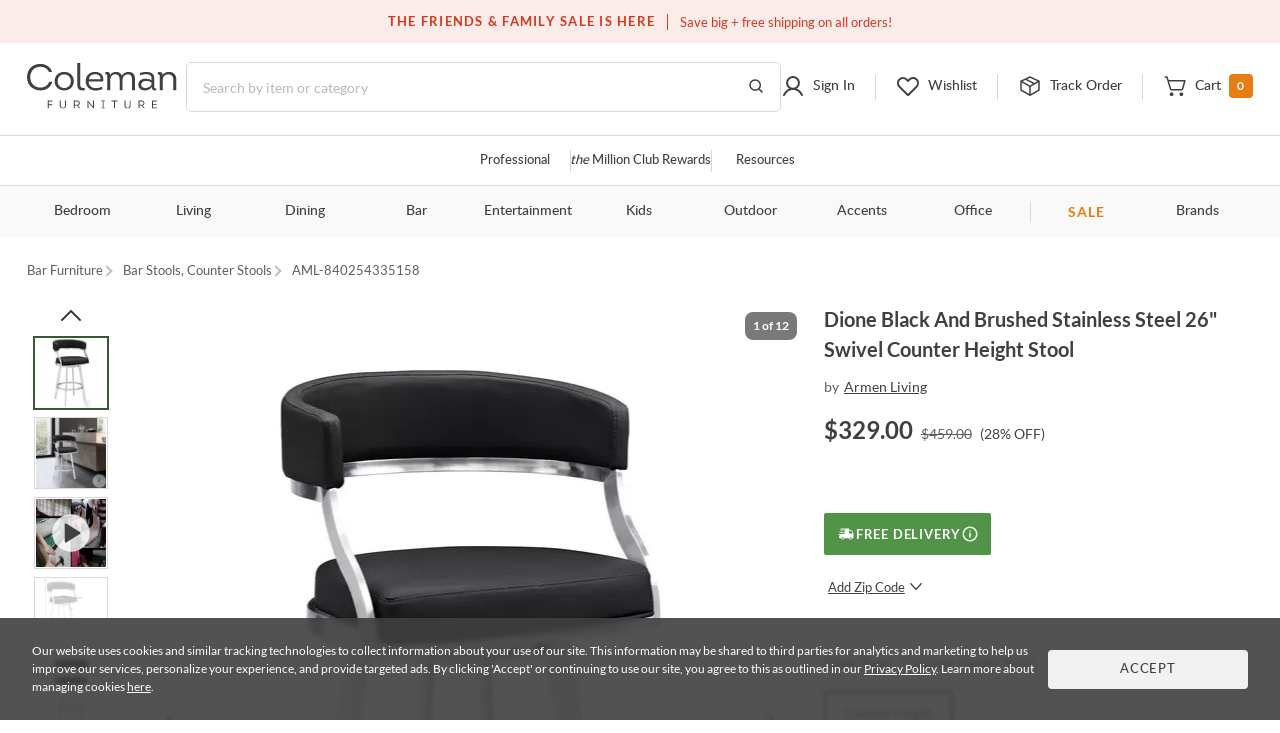

--- FILE ---
content_type: text/html; charset=UTF-8
request_url: https://colemanfurniture.com/dione-black-and-brushed-stainless-steel-26-swivel-counter-height-stool.htm
body_size: 41055
content:
<!doctype html>
    <html  lang="en">
      <head>
        <title data-react-helmet="true">Dione Black And Brushed Stainless Steel 26&quot; Swivel Counter Height Stool From Armen Living | Coleman Furniture</title>
        <meta data-react-helmet="true" charset="utf-8"/><meta data-react-helmet="true" name="viewport" content="width=device-width,initial-scale=1,shrink-to-fit=no"/><meta data-react-helmet="true" name="theme-color" content="#000000"/><meta data-react-helmet="true" name="description" content="Dione Black And Brushed Stainless Steel 26&quot; Swivel Counter Height Stool by Armen Living - Available with free professional delivery and a guaranteed low price from Coleman Furniture."/><meta data-react-helmet="true" name="keywords" content=""/><meta data-react-helmet="true" name="robots" content="index, follow"/><meta data-react-helmet="true" property="og:title" content="Dione Black And Brushed Stainless Steel 26&quot; Swivel Counter Height Stool"/><meta data-react-helmet="true" property="og:type" content=""/><meta data-react-helmet="true" property="og:url" content="https://colemanfurniture.com/dione-black-and-brushed-stainless-steel-26-swivel-counter-height-stool.htm"/><meta data-react-helmet="true" property="og:image" content="https://d9dvmj2a7k2dc.cloudfront.net/catalog/product/8/4/840254335158_aml20241.webp"/><meta data-react-helmet="true" property="og:description" content="The Dione 26&quot; Counter Height Swivel Black Faux Leather and Brushed Stainless Steel Bar Stool from Armen Living is a unique addition to any home or apartment. The Dione’s soft faux leather upholstery is wrapped around a high-density cushion that cover the back and seat of the kitchen stool, providing you with optimal comfort. The 360-degree swivel motion allows your guests to stay engaged at parties or gatherings regardless of their place in the room, making this the perfect stool for entertaining! The Dione is ideal for any room in your house, such as your kitchen, office, home bar, or den due to the availability of 2 seat height options. The open seat back provides breathable seating and allows for easy movement around your home. The sturdy frame consists of a 4 leg-base that includes a ring footrest and floor protectors, ensuring the Dione will not damage your floors, further accentuating its convenience. The Dione Bar or Counter Stool is available in a brushed stainless-steel finish with gray or black faux leather, an auburn bay metal finish with brown faux leather, or a mineral metal finish with vintage black faux leather upholstery."/><meta data-react-helmet="true" property="og:site_name" content="Coleman"/>
        <link data-react-helmet="true" rel="shortcut icon" href="https://d9dvmj2a7k2dc.cloudfront.net/assets/images/favicon.ico"/><link data-react-helmet="true" rel="preconnect" href="https://d9dvmj2a7k2dc.cloudfront.net" crossorigin="true"/><link data-react-helmet="true" rel="preload" href="https://d9dvmj2a7k2dc.cloudfront.net/assets/fonts/lato-web/lato-v24-latin-300.woff2" as="font" type="font/woff2" crossOrigin="anonymous"/><link data-react-helmet="true" rel="preload" href="https://d9dvmj2a7k2dc.cloudfront.net/assets/fonts/lato-web/LatoLatin-Regular.woff2" as="font" type="font/woff2" crossOrigin="anonymous"/><link data-react-helmet="true" rel="preload" href="https://d9dvmj2a7k2dc.cloudfront.net/assets/fonts/lato-web/lato-v24-latin-700.woff2" as="font" type="font/woff2" crossOrigin="anonymous"/><link data-react-helmet="true" rel="preconnect" href="https://staticw2.yotpo.com"/><link data-react-helmet="true" id="canonical-url" rel="canonical" href="https://colemanfurniture.com/dione-black-and-brushed-stainless-steel-26-swivel-counter-height-stool.htm"/><link data-react-helmet="true" rel="preload" as="image" href="https://d9dvmj2a7k2dc.cloudfront.net/catalog/product/cache/1/image/730x730/17f82f742ffe127f42dca9de82fb58b1/8/4/840254335158_aml20241.webp"/>
        <script data-react-helmet="true" type="application/ld+json">{"@context":"https://schema.org","@type":"Organization","name":"Coleman Furniture","url":"https://colemanfurniture.com","logo":"https://d9dvmj2a7k2dc.cloudfront.net/assets/images/logo-m.svg","foundingDate":"1999","description":"Coleman Furniture is a leading online furniture retailer offering premium furniture from trusted brands with free shipping across the continental U.S. Since 1999, we've helped customers furnish every room with style and ease.","slogan":"Coleman Delivers","sameAs":["https://www.facebook.com/colemanfurniture","https://www.instagram.com/colemanfurniture/","https://x.com/colemanonline","https://www.youtube.com/user/ColemanFurniture","https://www.pinterest.com/colemanfurniture/"],"contactPoint":{"@type":"ContactPoint","telephone":"(516)-234-6073","contactType":"Customer Service","areaServed":"US","availableLanguage":["English"]},"address":{"@type":"PostalAddress","addressCountry":"US"}}</script>
        
        <link rel="stylesheet" href="https://d9dvmj2a7k2dc.cloudfront.net/v2/coleman/desktop/coleman-desktop-ui-checkout25/coleman-7c60e9fd.css" />
        <!-- Google Tag Manager -->
        <script>(function(w,d,s,l,i){w[l]=w[l]||[];w[l].push({'gtm.start':new Date().getTime(),event:'gtm.js'});var f=d.getElementsByTagName(s)[0],j=d.createElement(s);j.async=true;j.src="https://load.sst.colemanfurniture.com/64evkuofsq.js?"+i;f.parentNode.insertBefore(j,f);})(window,document,'script','dataLayer','c5jv0=GBdbKCEmWygiRDQ4R00AWENdV0kRBUsGHh8DAhQFEBADHQ8bABkTSxIcCw%3D%3D');</script>
        <!-- End Google Tag Manager -->

        <link rel="manifest" href="https://rfg-media.s3-us-west-1.amazonaws.com/v2/coleman/desktop/coleman-desktop-ui-checkout25manifest.json">
        <link rel="apple-touch-icon" href="https://d9dvmj2a7k2dc.cloudfront.net/assets/images/favicon_192.png">
        
      </head>
      <body >
        <!-- Google Tag Manager (noscript) -->
        <noscript><iframe src="https://load.sst.colemanfurniture.com/ns.html?id=GTM-MS7RW2" height="0" width="0" style="display:none;visibility:hidden"></iframe></noscript>
        <!-- End Google Tag Manager (noscript) -->
        <meta name="google-site-verification" content="QByfQvbMeUCV5JOPAGiLcI96fNcpo_rE6H6sFi0LELI" />
        <meta name="msvalidate.01" content="A6DEBB2FE706EEF75376860959DAA667" />
        <meta name="p:domain_verify" content="c6b99d3c55b28c9fc04a458f3413c2f3" />
        <div id="root" class="catalog/detail/containers/DetailPage"><div data-hypernova-key="App" data-hypernova-id="1769698749002-k5zclubbp"><header id="header" class="container-fluid"><h2 class="visually-hidden">Site Header</h2><div class="row"><div class="black-friday-strip "><div class="black-friday-label text-uppercase">THE FRIENDS &amp; FAMILY SALE IS HERE</div><div class="wrap-collabsible"><span>Save big + free shipping on all orders!</span></div></div><div class="top-strip"><div class="text-center d-flex justify-content-center"><div class="top-strip-content-wide-screen container-1680"><div class="d-flex align-items-center justify-content-center"></div><div class="top-links"><span class="open-hours"><span class="mr-2">Closed</span>9:00am - 11:00pm<!-- --> <!-- -->EST</span><a href="/contact-us" class="button-link-underline top-strip-contact" aria-label="Contact us">Contact Us</a></div></div></div></div><div class="head-content header-new row"><div class="logo-content px-0"><div class="Logo"><a href="https://colemanfurniture.com" aria-label="Coleman Furniture Logo"><img src="https://d9dvmj2a7k2dc.cloudfront.net/assets/images/logo-m.svg" alt="Coleman Furniture Logo" width="110" height="34"/></a></div></div><search class="search-column-desktop"><div class="search-area "><div class="search-content"><form class="Search" role="search"><input type="hidden" name="ui" value="personalize"/><label for="searchInput" class="visually-hidden">Search this website</label><input placeholder="Search by item or category" name="q" id="searchInput" aria-label="Search" autocomplete="off" type="text" class="form-control hide-back-btn form-control" value=""/><button aria-label="Go to Search Results" class="searchBtn" title="Go to Search Results"><svg width="16" height="16" viewBox="0 0 16 16" fill="none" xmlns="http://www.w3.org/2000/svg" aria-label="Go to Search Results" role="img"><g id="Icons / Search"><path id="Vector" d="M10.8163 10.8656L14 14M12.2911 7.06603C12.2911 9.86392 9.98738 12.1321 7.14556 12.1321C4.30375 12.1321 2 9.86392 2 7.06603C2 4.26814 4.30375 2 7.14556 2C9.98738 2 12.2911 4.26814 12.2911 7.06603Z" stroke="#404040" stroke-width="1.5" stroke-linecap="round" stroke-linejoin="round"></path></g></svg></button></form></div></div></search><nav class="header-links px-0 main-nav utility-nav " aria-label="Utility Links"><h3 class="visually-hidden">Utility Links</h3><div class="RightSide "><div class="Login droppable"><a href="/customer/account/login" aria-label="Sign in to your account" title="Sign in to your account" role="button"><div class="login-icon"><svg width="24" height="24" viewBox="0 0 24 24" aria-hidden="true" fill="none" xmlns="http://www.w3.org/2000/svg" aria-label="Login Icon" role="img"><path d="M11.9999 14.8356C15.2791 14.8356 17.9374 12.1861 17.9374 8.91781C17.9374 5.64949 15.2791 3 11.9999 3C8.72078 3 6.0625 5.64949 6.0625 8.91781C6.0625 12.1861 8.72078 14.8356 11.9999 14.8356Z" stroke="#404040" stroke-width="2" stroke-miterlimit="10"></path><path d="M3 20.9998C3.91247 19.1255 5.22451 17.5692 6.8043 16.4872C8.3841 15.4052 10.176 14.8356 12.0001 14.8356C13.8241 14.8356 15.616 15.4053 17.1958 16.4873C18.7756 17.5694 20.0876 19.1257 21 21" stroke="#404040" stroke-width="2" stroke-linecap="round" stroke-linejoin="round"></path></svg><span class="top-menu-txt">Sign In</span></div></a></div><div class="wishlist droppable"><a title="View your wishlist" href="/account/wishlist" aria-label="View your wishlist" role="button"><div class="wishlist-icon"><svg width="24" height="24" viewBox="0 0 24 24" fill="none" xmlns="http://www.w3.org/2000/svg" aria-hidden="true" role="presentation"><path d="M12.5775 20.7714L20.3938 12.8647C22.3144 10.9219 22.5977 7.72581 20.7802 5.68412C20.325 5.17124 19.7712 4.75756 19.1527 4.46832C18.5341 4.17909 17.8638 4.02036 17.1827 4.00183C16.5015 3.9833 15.8237 4.10536 15.1907 4.36055C14.5577 4.61574 13.9828 4.99872 13.5009 5.48611L12.0318 6.97221L10.7634 5.68911C8.84283 3.74636 5.68323 3.45974 3.66488 5.29824C3.15785 5.75875 2.7489 6.31894 2.46297 6.94461C2.17704 7.57029 2.02013 8.24833 2.00181 8.93738C1.9835 9.62642 2.10415 10.312 2.35643 10.9523C2.6087 11.5926 2.98731 12.1743 3.46913 12.6617L11.4862 20.7714C11.6309 20.9178 11.8272 21 12.0318 21C12.2365 21 12.4328 20.9178 12.5775 20.7714V20.7714Z" stroke="#404040" stroke-width="2" stroke-linecap="round" stroke-linejoin="round"></path></svg><span class="top-menu-txt">Wishlist</span></div></a><div class="wishlist-rollover mega-menu"><div class="mega-menu-content"><div class="wishlist-roller-no-item"><div class="d-flex"><div class=""><img src="https://d9dvmj2a7k2dc.cloudfront.net/assets/images/webp/image832.webp" width="137" height="137" alt="Wishlist" class="img-fluid" loading="lazy"/></div><div class=""><img src="https://d9dvmj2a7k2dc.cloudfront.net/assets/images/webp/image83.webp" width="137" height="137" alt="Wishlist" class="img-fluid" loading="lazy"/></div><div class=""><img src="https://d9dvmj2a7k2dc.cloudfront.net/assets/images/webp/image84.webp" width="137" height="137" alt="Wishlist" class="img-fluid" loading="lazy"/></div><div class=""><img src="https://d9dvmj2a7k2dc.cloudfront.net/assets/images/webp/image842.webp" width="137" height="137" alt="Wishlist" class="img-fluid" loading="lazy"/></div></div><div class="wishlist-roller-no-item-text text-center"><div>You haven’t started a wishlist</div><b>Love an item?</b><div>Start a wishlist</div></div></div><div class="text-center my-4"></div><div class="text-center wishlist-login-content"><hr/><p>Already have a wishlist?</p><a href="/customer/account/login?redirect=/account/wishlist" class="button-outline small w-100" aria-label="Sign In">Sign In</a><div>Don&#x27;t have an account?</div><a href="/customer/account/login" class="theme-color" aria-label="Sign Up">Sign Up</a></div></div></div></div><div class="track-order-link"><a href="/trackorder" title="Track your order status" aria-label="Track your order status" class="widget-header link-track-order" role="button"><div class="track-order-icon"><img src="https://d9dvmj2a7k2dc.cloudfront.net/assets/icons/track-order-icon.svg" width="24" height="24" alt="Order tracking icon"/><span class="top-menu-txt">Track Order</span></div></a></div><div class="Cart text-right droppable"><a href="https://colemanfurniture.com/checkout/cart" aria-label="View shopping cart" title="View shopping cart" aria-haspopup="true" role="button"><div class="cart-icon"><img src="https://d9dvmj2a7k2dc.cloudfront.net/assets/icons/cart.svg" width="24" height="24" alt="view shopping Cart icon"/><span class="dropIcon"><span class="top-menu-txt">Cart</span></span><span class="cart-count">0</span></div></a></div></div></nav></div><div class="header-mobile-content"><div class="header-navigation header-menu"><nav class="menu-container-1680" aria-label="Helpful Links"><h3 class="visually-hidden">Helpful Links</h3><ul class="ul-reset"><li class="droppable"><a href="/professional" aria-label="Professional services" aria-haspopup="false" class="page-home widget-navigation link-navigation group-accents widget-strip link-professional-landing">Professional</a></li><li class="seperator"></li><li class="droppable"><a href="/rewards" aria-label="the Million Club" aria-haspopup="false" class="page-home widget-navigation link-navigation group-accents widget-strip link-rewards"><span class="font-italic">the</span> Million Club Rewards</a></li><li class="seperator"></li><li class="droppable"><a href="/resources" aria-label="Resources and information" aria-haspopup="false" class="page-home widget-navigation link-navigation group-accents widget-strip link-resources">Resources</a></li></ul></nav><nav class="container-1680" aria-label="Catalog Navigation"><h3 class="visually-hidden">Catalog Navigation</h3><button class="menu-toggle" aria-label="Toggle navigation menu" aria-expanded="false"><svg width="24" height="25" viewBox="0 0 24 25" fill="none" xmlns="http://www.w3.org/2000/svg" role="img"><path d="M3 18.7H21" stroke="#333333" stroke-width="2" stroke-linecap="round" stroke-linejoin="round"></path><path d="M3 12.7H21" stroke="#333333" stroke-width="2" stroke-linecap="round" stroke-linejoin="round"></path><path d="M3 6.70001H21" stroke="#333333" stroke-width="2" stroke-linecap="round" stroke-linejoin="round"></path></svg></button><ul class="ul-reset"><li class="droppable"><a href="https://colemanfurniture.com/bedroom-furniture.htm" aria-label="Bedroom" aria-haspopup="true">Bedroom</a><div class="mega-menu cf"><div><div class="right-seperator"><h4>Bed &amp; Headboard</h4><ul class="ul-reset"><li><a aria-label="Bedroom Furniture Sets" href="https://colemanfurniture.com/bedroom-furniture/bedroom-sets.htm">Bedroom Furniture Sets</a></li><li><a aria-label="Beds" href="https://colemanfurniture.com/bedroom-furniture/beds.htm">Beds</a></li><li><a aria-label="Loft &amp; Bunk Beds" href="https://colemanfurniture.com/bedroom-furniture/loft-bunk-beds.htm">Loft &amp; Bunk Beds</a></li><li><a aria-label="Daybeds" href="https://colemanfurniture.com/bedroom-furniture/daybeds.htm">Daybeds</a></li><li><a aria-label="Bed Frames &amp; Headboards" href="https://colemanfurniture.com/bedroom-furniture/bed-frames-headboards.htm">Bed Frames &amp; Headboards</a></li></ul></div><div class="right-seperator"><h4>Dressers, Chests &amp; Storage</h4><ul class="ul-reset"><li><a aria-label="Nightstands" href="https://colemanfurniture.com/bedroom-furniture/night-stands.htm">Nightstands</a></li><li><a aria-label="Dressers" href="https://colemanfurniture.com/bedroom-furniture/dressers.htm">Dressers</a></li><li><a aria-label="Armoires" href="https://colemanfurniture.com/bedroom-furniture/armoires.htm">Armoires</a></li><li><a aria-label="Bedroom Vanities" href="https://colemanfurniture.com/bedroom-furniture/bedroom-vanities.htm">Bedroom Vanities</a></li><li><a aria-label="Chests" href="https://colemanfurniture.com/bedroom-furniture/chests.htm">Chests</a></li></ul></div><div class="right-seperator"><h4>Bedroom Accessories</h4><ul class="ul-reset"><li><a aria-label="Bedroom Mirrors" href="https://colemanfurniture.com/bedroom-furniture/bedroom-mirrors.htm">Bedroom Mirrors</a></li><li><a aria-label="Benches &amp; Seating" href="https://colemanfurniture.com/bedroom-furniture/benches-seating.htm">Benches &amp; Seating</a></li><li><a aria-label="Mattresses &amp; Accessories" href="https://colemanfurniture.com/bedroom-furniture/mattress-foam-mattress.htm">Mattresses &amp; Accessories</a></li><li><a aria-label="Bedding and Comforter Sets" href="https://colemanfurniture.com/bedroom-furniture/bedding-sets-and-comforters.htm">Bedding and Comforter Sets</a></li><li><a aria-label="Miscellaneous" href="https://colemanfurniture.com/bedroom-furniture/miscellaneous.htm">Miscellaneous</a></li></ul></div><div class="latest-col"><a href="https://colemanfurniture.com/bedroom-furniture/bedroom-sets.htm" aria-label="Bedroom"><img src="https://d9dvmj2a7k2dc.cloudfront.net/mw_navigationmenu/Bedroom.webp" alt="Bedroom" class="img-fluid" loading="lazy" width="260" height="166"/></a><div class="menu-latest-section"><span class="latest-label">LATEST IN BEDROOM</span><ul><li><a aria-label="Bedroom Sale" href="https://colemanfurniture.com/specials/holiday-sale-bedroom.htm">Bedroom Sale</a></li></ul></div></div></div></div></li><li class="droppable"><a href="https://colemanfurniture.com/living.htm" aria-label="Living" aria-haspopup="true">Living</a><div class="mega-menu cf"><div><div class="right-seperator"><h4>Sofas &amp; Sectionals</h4><ul class="ul-reset"><li><a aria-label="Living Room Sets" href="https://colemanfurniture.com/living/living-room-sets.htm">Living Room Sets</a></li><li><a aria-label="Sofa &amp; Loveseats" href="https://colemanfurniture.com/living/sofas-loveseats-sectionals.htm">Sofa &amp; Loveseats</a></li><li><a aria-label="Sofas" href="https://colemanfurniture.com/living/sofas.htm">Sofas</a></li><li><a aria-label="Sectionals" href="https://colemanfurniture.com/living/sectionals.htm">Sectionals</a></li><li><a aria-label="Loveseats" href="https://colemanfurniture.com/living/loveseats.htm">Loveseats</a></li><li><a aria-label="Futons" href="https://colemanfurniture.com/living/futons.htm">Futons</a></li><li><a aria-label="Chaise Lounges" href="https://colemanfurniture.com/living/chaises.htm">Chaise Lounges</a></li></ul></div><div class="right-seperator"><h4>Chairs &amp; Recliners</h4><ul class="ul-reset"><li><a aria-label="Accent Chairs" href="https://colemanfurniture.com/living/accent-chairs.htm">Accent Chairs</a></li><li><a aria-label="Lift Chairs" href="https://colemanfurniture.com/living/lift-chairs.htm">Lift Chairs</a></li><li><a aria-label="Home Theater Seating" href="https://colemanfurniture.com/living/home-theater-seating.htm">Home Theater Seating</a></li><li><a aria-label="Recliners" href="https://colemanfurniture.com/living/recliners.htm">Recliners</a></li><li><a aria-label="Massage Chairs" href="https://colemanfurniture.com/living/message-chairs.htm">Massage Chairs</a></li><li><a aria-label="Gaming Chairs" href="https://colemanfurniture.com/living/gaming-chairs.htm">Gaming Chairs</a></li></ul></div><div class="right-seperator"><h4>Accents</h4><ul class="ul-reset"><li><a aria-label="Fireplaces" href="https://colemanfurniture.com/living/fireplaces.htm">Fireplaces</a></li><li><a aria-label="Ottomans" href="https://colemanfurniture.com/living/ottomans.htm">Ottomans</a></li><li><a aria-label="Poufs" href="https://colemanfurniture.com/living/poufs.htm">Poufs</a></li><li><a aria-label="Accent Pillows" href="https://colemanfurniture.com/living/accent-pillows.htm">Accent Pillows</a></li></ul><h4>Tables &amp; Storage</h4><ul class="ul-reset"><li><a aria-label="Coffee &amp; End Tables" href="https://colemanfurniture.com/living/coffee-end-tables.htm">Coffee &amp; End Tables</a></li><li><a aria-label="TV Stands" href="https://colemanfurniture.com/living/tv-stands.htm">TV Stands</a></li><li><a aria-label="Entertainment Centers" href="https://colemanfurniture.com/living/entertainment-centers.htm">Entertainment Centers</a></li></ul></div><div class="latest-col"><a href="https://colemanfurniture.com/living/sofas.htm" aria-label="Living"><img src="https://d9dvmj2a7k2dc.cloudfront.net/mw_navigationmenu/Living.webp" alt="Living" class="img-fluid" loading="lazy" width="260" height="166"/></a><div class="menu-latest-section"><span class="latest-label">LATEST IN LIVING</span><ul><li><a aria-label="Living Room Sale" href="https://colemanfurniture.com/specials/holiday-sale-living-room.htm">Living Room Sale</a></li></ul></div></div></div></div></li><li class="droppable"><a href="https://colemanfurniture.com/dining.htm" aria-label="Dining" aria-haspopup="true">Dining</a><div class="mega-menu cf"><div><div class="right-seperator"><h4>Dining Room</h4><ul class="ul-reset"><li><a aria-label="Dining Sets" href="https://colemanfurniture.com/dining/dining-kitchen-sets.htm">Dining Sets</a></li><li><a aria-label="Dinettes &amp; Breakfast Nooks" href="https://colemanfurniture.com/dining/dinettes-breakfast-nooks.htm">Dinettes &amp; Breakfast Nooks</a></li><li><a aria-label="Bistro Sets" href="https://colemanfurniture.com/dining/bistro-sets.htm">Bistro Sets</a></li><li><a aria-label="Dining Tables" href="https://colemanfurniture.com/dining/dining-kitchen-tables.htm">Dining Tables</a></li><li><a aria-label="Kitchen Island, Kitchen Cart" href="https://colemanfurniture.com/dining/kitchen-island-kitchen-cart.htm">Kitchen Island, Kitchen Cart</a></li></ul></div><div class="right-seperator"><h4>Seating</h4><ul class="ul-reset"><li><a aria-label="Dining Room Chairs" href="https://colemanfurniture.com/dining/dining-chairs.htm">Dining Room Chairs</a></li><li><a aria-label="Bar Stools" href="https://colemanfurniture.com/dining/counter-height-stools-chairs.htm">Bar Stools</a></li><li><a aria-label="Dining Benches" href="https://colemanfurniture.com/dining/dining-benches.htm">Dining Benches</a></li></ul></div><div class="right-seperator"><h4>Storage &amp; Mirrors</h4><ul class="ul-reset"><li><a aria-label="Servers, Sideboards &amp; Buffets" href="https://colemanfurniture.com/dining/servers-sideboards-buffets.htm">Servers, Sideboards &amp; Buffets</a></li><li><a aria-label="Curios &amp; Displays" href="https://colemanfurniture.com/dining/curios-displays.htm">Curios &amp; Displays</a></li><li><a aria-label="China Cabinets" href="https://colemanfurniture.com/dining/china-cabinets.htm">China Cabinets</a></li><li><a aria-label="Serving Carts" href="https://colemanfurniture.com/dining/serving-carts.htm">Serving Carts</a></li><li><a aria-label="Dining Mirrors" href="https://colemanfurniture.com/dining/dining-mirrors.htm">Dining Mirrors</a></li></ul></div><div class="latest-col"><a href="https://colemanfurniture.com/dining/dinettes-breakfast-nooks.htm" aria-label="Dining"><img src="https://d9dvmj2a7k2dc.cloudfront.net/mw_navigationmenu/Dining.webp" alt="Dining" class="img-fluid" loading="lazy" width="260" height="166"/></a><div class="menu-latest-section"><span class="latest-label">LATEST IN DINING</span><ul><li><a aria-label="Dining Sale" href="https://colemanfurniture.com/specials/holiday-sale-dining-room.htm">Dining Sale</a></li></ul></div></div></div></div></li><li class="droppable"><a href="https://colemanfurniture.com/bar.htm" aria-label="Bar" aria-haspopup="true">Bar</a><div class="mega-menu cf"><div><div class="right-seperator"><h4>Bar Furniture</h4><ul class="ul-reset"><li><a aria-label="Pub Sets" href="https://colemanfurniture.com/bar/pub-sets.htm">Pub Sets</a></li><li><a aria-label="Bar Sets" href="https://colemanfurniture.com/bar/bar-sets.htm">Bar Sets</a></li><li><a aria-label="Bars &amp; Bar Cabinets" href="https://colemanfurniture.com/bar/home-bars-cabinets.htm">Bars &amp; Bar Cabinets</a></li><li><a aria-label="Bar Stools, Counter Stools" href="https://colemanfurniture.com/bar/bar-stools-counter-stools.htm">Bar Stools, Counter Stools</a></li><li><a aria-label="Bar Tables, Pub Tables" href="https://colemanfurniture.com/bar/bar-and-pub-tables.htm">Bar Tables, Pub Tables</a></li><li><a aria-label="Wine Rack" href="https://colemanfurniture.com/bar/wine-racks.htm">Wine Rack</a></li></ul></div><div class="latest-col"><a href="https://colemanfurniture.com/bar/bar-sets.htm" aria-label="Bar"><img src="https://d9dvmj2a7k2dc.cloudfront.net/mw_navigationmenu/Bar.webp" alt="Bar" class="img-fluid" loading="lazy" width="260" height="166"/></a><div class="menu-latest-section"><span class="latest-label">LATEST IN BAR</span><ul><li><a aria-label="Bar Sale" href="https://colemanfurniture.com/specials/holiday-sale-bar-furniture.htm">Bar Sale</a></li></ul></div></div></div></div></li><li class="droppable"><a href="https://colemanfurniture.com/entertainment.htm" aria-label="Entertainment" aria-haspopup="true">Entertainment</a><div class="mega-menu cf"><div><div class="right-seperator"><h4>Home Entertainment</h4><ul class="ul-reset"><li><a aria-label="Entertainment Centers &amp; Walls" href="https://colemanfurniture.com/entertainment/entertainment-centers-walls.htm">Entertainment Centers &amp; Walls</a></li><li><a aria-label="TV Stands &amp; TV Consoles" href="https://colemanfurniture.com/entertainment/tv-stands-tv-consoles.htm">TV Stands &amp; TV Consoles</a></li><li><a aria-label="Home Theater Seating" href="https://colemanfurniture.com/entertainment/home-theater-seating.htm">Home Theater Seating</a></li><li><a aria-label="Barn Door Entertainment Centers" href="https://colemanfurniture.com/entertainment/barn-door-entertainment-furniture.htm">Barn Door Entertainment Centers</a></li><li><a aria-label="Game Tables, Game Room" href="https://colemanfurniture.com/entertainment/game-tables-game-room.htm">Game Tables, Game Room</a></li></ul></div><div class="latest-col"><a href="https://colemanfurniture.com/entertainment/entertainment-centers-walls.htm" aria-label="Entertainment"><img src="https://d9dvmj2a7k2dc.cloudfront.net/mw_navigationmenu/Entertainment.webp" alt="Entertainment" class="img-fluid" loading="lazy" width="260" height="166"/></a><div class="menu-latest-section"><span class="latest-label">LATEST IN ENTERTAINMENT</span><ul><li><a aria-label="Entertainment Sale" href="https://colemanfurniture.com/specials/holiday-sale-entertainment-furniture.htm">Entertainment Sale</a></li></ul></div></div></div></div></li><li class="droppable"><a href="https://colemanfurniture.com/kids.htm" aria-label="Kids" aria-haspopup="true">Kids</a><div class="mega-menu cf"><div><div class="right-seperator"><h4>Bedroom Furniture</h4><ul class="ul-reset"><li><a aria-label="Kids Bedroom Sets" href="https://colemanfurniture.com/kids/kids-bedroom-sets.htm">Kids Bedroom Sets</a></li><li><a aria-label="Kids Beds" href="https://colemanfurniture.com/kids/kids-beds.htm">Kids Beds</a></li><li><a aria-label="Lofts &amp; Bunk Beds" href="https://colemanfurniture.com/kids/lofts-bunk-beds.htm">Lofts &amp; Bunk Beds</a></li><li><a aria-label="Kids TV Stands &amp; Consoles" href="https://colemanfurniture.com/kids/kids-tv-stands-consoles.htm">Kids TV Stands &amp; Consoles</a></li></ul></div><div class="right-seperator"><h4>Bedroom &amp; Closet Organization</h4><ul class="ul-reset"><li><a aria-label="Kids Nightstands" href="https://colemanfurniture.com/kids/kids-nightstands.htm">Kids Nightstands</a></li><li><a aria-label="Kids Dressers" href="https://colemanfurniture.com/kids/kids-dressers-chests.htm">Kids Dressers</a></li><li><a aria-label="Kids Chests" href="https://colemanfurniture.com/kids/kids-chests.htm">Kids Chests</a></li><li><a aria-label="Kids Bookcases &amp; Storage" href="https://colemanfurniture.com/kids/kids-bookcases-storage.htm">Kids Bookcases &amp; Storage</a></li></ul></div><div class="right-seperator"><h4>Bedroom Accessories  </h4><ul class="ul-reset"><li><a aria-label="Kids Bedroom Mirrors" href="https://colemanfurniture.com/kids/kids-bedroom-mirrors.htm">Kids Bedroom Mirrors</a></li><li><a aria-label="Kids Desks" href="https://colemanfurniture.com/kids/kids-desks-hutches.htm">Kids Desks</a></li><li><a aria-label="Kids Seating" href="https://colemanfurniture.com/kids/kids-chairs-tables.htm">Kids Seating</a></li></ul></div><div class="latest-col"><a href="https://colemanfurniture.com/kids/kids-beds.htm" aria-label="Kids"><img src="https://d9dvmj2a7k2dc.cloudfront.net/mw_navigationmenu/Kids.webp" alt="Kids" class="img-fluid" loading="lazy" width="260" height="166"/></a><div class="menu-latest-section"><span class="latest-label">LATEST IN KIDS</span><ul><li><a aria-label="Kids Bedroom Sale" href="https://colemanfurniture.com/specials/holiday-sale-kids-bedroom.htm">Kids Bedroom Sale</a></li></ul></div></div></div></div></li><li class="droppable"><a href="https://colemanfurniture.com/outdoor.htm" aria-label="Outdoor" aria-haspopup="true">Outdoor</a><div class="mega-menu cf"><div><div class="right-seperator"><h4>Outdoor Dining</h4><ul class="ul-reset"><li><a aria-label="Outdoor Dining Sets" href="https://colemanfurniture.com/outdoor/outdoor-patio-sets.htm">Outdoor Dining Sets</a></li><li><a aria-label="Outdoor Dining Tables" href="https://colemanfurniture.com/outdoor/outdoor-tables.htm">Outdoor Dining Tables</a></li><li><a aria-label="Outdoor Dining Chairs" href="https://colemanfurniture.com/outdoor/outdoor-chairs.htm">Outdoor Dining Chairs</a></li><li><a aria-label="Outdoor Bars" href="https://colemanfurniture.com/outdoor/outdoor-bars.htm">Outdoor Bars</a></li><li><a aria-label="Outdoor Stools" href="https://colemanfurniture.com/outdoor/outdoor-stools.htm">Outdoor Stools</a></li><li><a aria-label="Outdoor Bistro Sets" href="https://colemanfurniture.com/outdoor/outdoor-bistro-sets.htm">Outdoor Bistro Sets</a></li><li><a aria-label="Outdoor Dining Storage" href="https://colemanfurniture.com/outdoor/outdoor-dining-storage.htm">Outdoor Dining Storage</a></li></ul></div><div class="right-seperator"><h4>Outdoor Entertainment &amp; Lounge</h4><ul class="ul-reset"><li><a aria-label="Outdoor Conversation Sets" href="https://colemanfurniture.com/outdoor/outdoor-conversation-sets.htm">Outdoor Conversation Sets</a></li><li><a aria-label="Outdoor Sectionals" href="https://colemanfurniture.com/outdoor/outdoor-sectionals.htm">Outdoor Sectionals</a></li><li><a aria-label="Outdoor Sofas &amp; Loveseats" href="https://colemanfurniture.com/outdoor/outdoor-sofas-loveseats.htm">Outdoor Sofas &amp; Loveseats</a></li><li><a aria-label="Outdoor Lounge Chairs" href="https://colemanfurniture.com/outdoor/outdoor-lounge-chairs.htm">Outdoor Lounge Chairs</a></li><li><a aria-label="Outdoor Chaise Lounge Chairs" href="https://colemanfurniture.com/outdoor/outdoor-chaise-lounges.htm">Outdoor Chaise Lounge Chairs</a></li><li><a aria-label="Outdoor Benches" href="https://colemanfurniture.com/outdoor/patio-benches.htm">Outdoor Benches</a></li></ul></div><div class="right-seperator"><h4>Outdoor Accessories &amp; Decor</h4><ul class="ul-reset"><li><a aria-label="Outdoor Accent Tables" href="https://colemanfurniture.com/outdoor/outdoor-accent-tables.htm">Outdoor Accent Tables</a></li><li><a aria-label="Outdoor Fireplaces" href="https://colemanfurniture.com/outdoor/outdoor-fireplaces.htm">Outdoor Fireplaces</a></li><li><a aria-label="Outdoor Ottomans" href="https://colemanfurniture.com/outdoor/outdoor-ottomans.htm">Outdoor Ottomans</a></li></ul></div><div class="latest-col"><a href="https://colemanfurniture.com/outdoor/outdoor-conversation-sets.htm" aria-label="Outdoor"><img src="https://d9dvmj2a7k2dc.cloudfront.net/mw_navigationmenu/Outdoor.webp" alt="Outdoor" class="img-fluid" loading="lazy" width="260" height="166"/></a><div class="menu-latest-section"><span class="latest-label">LATEST IN OUTDOOR</span><ul><li><a aria-label="Outdoor Sale" href="https://colemanfurniture.com/specials/holiday-sale-outdoor-furniture.htm">Outdoor Sale</a></li></ul></div></div></div></div></li><li class="droppable"><a href="https://colemanfurniture.com/accents.htm" aria-label="Accents" aria-haspopup="true">Accents</a><div class="mega-menu cf"><div><div class="right-seperator"><h4>Tables</h4><ul class="ul-reset"><li><a aria-label="Occasional Table Sets" href="https://colemanfurniture.com/accents/occasional-table-sets.htm">Occasional Table Sets</a></li><li><a aria-label="Coffee &amp; Cocktail Tables" href="https://colemanfurniture.com/accents/coffee-tables-cocktail-tables.htm">Coffee &amp; Cocktail Tables</a></li><li><a aria-label="End Tables" href="https://colemanfurniture.com/accents/end-tables.htm">End Tables</a></li><li><a aria-label="Consoles, Hall Tables" href="https://colemanfurniture.com/accents/consoles-hall-tables.htm">Consoles, Hall Tables</a></li><li><a aria-label="Side Tables &amp; Sofa Tables" href="https://colemanfurniture.com/accents/side-tables-sofa-tables.htm">Side Tables &amp; Sofa Tables</a></li><li><a aria-label="Accent Tables, Pedestal Tables" href="https://colemanfurniture.com/accents/accent-tables-pedestal-tables.htm">Accent Tables, Pedestal Tables</a></li><li><a aria-label="Drum Tables" href="https://colemanfurniture.com/accents/drum-tables.htm">Drum Tables</a></li><li><a aria-label="Bunching Tables, Nesting Tables" href="https://colemanfurniture.com/accents/nesting-tables.htm">Bunching Tables, Nesting Tables</a></li><li><a aria-label="Snack Tables" href="https://colemanfurniture.com/accents/snack-tables.htm">Snack Tables</a></li></ul></div><div class="right-seperator"><h4>Seating</h4><ul class="ul-reset"><li><a aria-label="Accent Seating" href="https://colemanfurniture.com/accents/accent-seating.htm">Accent Seating</a></li><li><a aria-label="Benches &amp; Seating" href="https://colemanfurniture.com/accents/benches-seating.htm">Benches &amp; Seating</a></li></ul></div><div class="right-seperator"><h4>Storage</h4><ul class="ul-reset"><li><a aria-label="Accent Chest" href="https://colemanfurniture.com/accents/console-cabinets.htm">Accent Chest</a></li><li><a aria-label="Bombe Chests" href="https://colemanfurniture.com/accents/bombe-chest.htm">Bombe Chests</a></li><li><a aria-label="Hall Trees, Storage Bench" href="https://colemanfurniture.com/accents/hall-trees-storage-bench.htm">Hall Trees, Storage Bench</a></li><li><a aria-label="Etagere" href="https://colemanfurniture.com/accents/etagere.htm">Etagere</a></li><li><a aria-label="Curios/Display Cabinets" href="https://colemanfurniture.com/accents/curios-display-cabinets.htm">Curios/Display Cabinets</a></li></ul><h4>Home Decor</h4><ul class="ul-reset"><li><a aria-label="Accent Mirrors" href="https://colemanfurniture.com/accents/accent-mirrors.htm">Accent Mirrors</a></li><li><a aria-label="Fireplaces" href="https://colemanfurniture.com/accents/fireplaces.htm">Fireplaces</a></li><li><a aria-label="Fireplace Accessories" href="https://colemanfurniture.com/accents/fireplace-accessories.htm">Fireplace Accessories</a></li><li><a aria-label="Plant Stands" href="https://colemanfurniture.com/accents/plant-stands.htm">Plant Stands</a></li><li><a aria-label="Coat Racks, Coat Tree" href="https://colemanfurniture.com/accents/coat-racks-coat-tree.htm">Coat Racks, Coat Tree</a></li><li><a aria-label="Pet Beds" href="https://colemanfurniture.com/accents/pet-beds.htm">Pet Beds</a></li><li><a aria-label="Pillows &amp; Throws" href="https://colemanfurniture.com/accents/cushions-blankets-throws.htm">Pillows &amp; Throws</a></li></ul></div><div class="latest-col"><a href="https://colemanfurniture.com/accents/end-tables.htm" aria-label="Accents"><img src="https://d9dvmj2a7k2dc.cloudfront.net/mw_navigationmenu/Accents.webp" alt="Accents" class="img-fluid" loading="lazy" width="260" height="166"/></a><div class="menu-latest-section"><span class="latest-label">LATEST IN ACCENTS</span><ul><li><a aria-label="Accents Sale" href="https://colemanfurniture.com/specials/holiday-sale-accents.htm">Accents Sale</a></li></ul></div></div></div></div></li><li class="droppable"><a href="https://colemanfurniture.com/office.htm" aria-label="Office" aria-haspopup="true">Office</a><div class="mega-menu cf"><div><div class="right-seperator"><h4>Home Office</h4><ul class="ul-reset"><li><a aria-label="Home Office Sets" href="https://colemanfurniture.com/office/home-office-sets.htm">Home Office Sets</a></li><li><a aria-label="Office Chairs" href="https://colemanfurniture.com/office/office-chairs.htm">Office Chairs</a></li><li><a aria-label="Desks" href="https://colemanfurniture.com/office/desks-hutches.htm">Desks</a></li><li><a aria-label="File Cabinet, Filing" href="https://colemanfurniture.com/office/file-cabinet-filing.htm">File Cabinet, Filing</a></li><li><a aria-label="Bookcases, Book Shelves" href="https://colemanfurniture.com/office/bookcases-book-shelves.htm">Bookcases, Book Shelves</a></li><li><a aria-label="Credenzas &amp; Hutches" href="https://colemanfurniture.com/office/credenzas-and-hutches.htm">Credenzas &amp; Hutches</a></li><li><a aria-label="Office Storage Cabinets" href="https://colemanfurniture.com/office/office-storage-cabinets.htm">Office Storage Cabinets</a></li><li><a aria-label="Office Accessories" href="https://colemanfurniture.com/office/office-accessories.htm">Office Accessories</a></li><li><a aria-label="Miscellaneous" href="https://colemanfurniture.com/office/miscellaneous.htm">Miscellaneous</a></li></ul></div><div class="right-seperator"><h4>Office Furniture</h4><ul class="ul-reset"><li><a aria-label="Conference Room" href="https://colemanfurniture.com/office/conference-room.htm">Conference Room</a></li><li><a aria-label="Modular Office Furniture" href="https://colemanfurniture.com/office/modular-office-furniture.htm">Modular Office Furniture</a></li></ul></div><div class="latest-col"><a href="https://colemanfurniture.com/office/home-office-sets.htm" aria-label="Office"><img src="https://d9dvmj2a7k2dc.cloudfront.net/mw_navigationmenu/Office_1_.webp" alt="Office" class="img-fluid" loading="lazy" width="260" height="166"/></a><div class="menu-latest-section"><span class="latest-label">LATEST IN OFFICE</span><ul><li><a aria-label="Office Sale" href="https://colemanfurniture.com/specials/holiday-sale-office-furniture.htm">Office Sale</a></li></ul></div></div></div></div></li><li class="seperator"></li><li class="droppable"><a href="https://colemanfurniture.com/sale.htm" aria-label="SALE" aria-haspopup="true">SALE</a></li><li class="droppable"><a href="https://colemanfurniture.com/brands.html" aria-label="Brands" aria-haspopup="true">Brands</a><div class="mega-menu cf"><div><div class="right-seperator fallback"><ul class="ul-reset"><li><a aria-label="Michael Amini" href="https://colemanfurniture.com/michael-amini.html">Michael Amini</a></li><li><a aria-label="American Drew" href="https://colemanfurniture.com/american-drew.html">American Drew</a></li><li><a aria-label="American Woodcrafters" href="https://colemanfurniture.com/american-woodcrafters.html">American Woodcrafters</a></li><li><a aria-label="A.R.T." href="https://colemanfurniture.com/art-furniture.html">A.R.T.</a></li><li><a aria-label="Bush" href="https://colemanfurniture.com/bush-furniture.html">Bush</a></li><li><a aria-label="Bestar" href="https://colemanfurniture.com/bestar-furniture.html">Bestar</a></li><li><a aria-label="Butler" href="https://colemanfurniture.com/butler-furniture.html">Butler</a></li><li><a aria-label="Coaster Furniture" href="https://colemanfurniture.com/coaster.html">Coaster Furniture</a></li><li><a aria-label="Homelegance" href="https://colemanfurniture.com/homelegance.html">Homelegance</a></li><li><a aria-label="Leather Italia" href="https://colemanfurniture.com/leather-italia.html">Leather Italia</a></li><li><a aria-label="Legacy Classic" href="https://colemanfurniture.com/legacy-classic-furniture.html">Legacy Classic</a></li><li><a aria-label="Liberty" href="https://colemanfurniture.com/liberty-furniture.html">Liberty</a></li><li><a aria-label="Magnussen Home" href="https://colemanfurniture.com/magnussen-home.html">Magnussen Home</a></li><li><a aria-label="Millennium by Ashley" href="https://colemanfurniture.com/millennium-by-ashley.html">Millennium by Ashley</a></li><li><a aria-label="Pulaski" href="https://colemanfurniture.com/pulaski.html">Pulaski</a></li><li><a aria-label="Parker House" href="https://colemanfurniture.com/parker-house.html">Parker House</a></li><li><a aria-label="Signature Design by Ashley" href="https://colemanfurniture.com/signature-design-by-ashley.html">Signature Design by Ashley</a></li><li><a aria-label="Simmons" href="https://colemanfurniture.com/simmons.html">Simmons</a></li><li><a aria-label="Sunpan" href="https://colemanfurniture.com/sunpan.html">Sunpan</a></li><li><a aria-label="TOV Furniture" href="https://colemanfurniture.com/tov-furniture.html">TOV Furniture</a></li><li><a aria-label="Uttermost" href="https://colemanfurniture.com/uttermost.html">Uttermost</a></li><li><a aria-label="Zuo Modern" href="https://colemanfurniture.com/zuo-modern.html">Zuo Modern</a></li><li><a aria-label="Guardian" href="https://colemanfurniture.com/guardian.html">Guardian</a></li><li><a aria-label="Hammary" href="https://colemanfurniture.com/hammary-furniture.html">Hammary</a></li><li><a aria-label="Chintaly Imports" href="https://colemanfurniture.com/chintaly-imports.html">Chintaly Imports</a></li><li><a aria-label="Armen Living" href="https://colemanfurniture.com/armen-living.html">Armen Living</a></li><li><a aria-label="Monarch" href="https://colemanfurniture.com/monarch-furniture.html">Monarch</a></li><li><a aria-label="Benchcraft by Ashley" href="https://colemanfurniture.com/benchcraft.html">Benchcraft by Ashley</a></li><li><a aria-label="Sierra Sleep by Ashley" href="https://colemanfurniture.com/sierra-sleep.html">Sierra Sleep by Ashley</a></li><li><a aria-label="Universal" href="https://colemanfurniture.com/universal.html">Universal</a></li><li><a aria-label="Kincaid" href="https://colemanfurniture.com/kincaid-furniture.html">Kincaid</a></li><li><a aria-label="John Thomas" href="https://colemanfurniture.com/john-thomas.html">John Thomas</a></li><li><a aria-label="Furniture of America" href="https://colemanfurniture.com/furniture-of-america.html">Furniture of America</a></li><li><a aria-label="Essentials for Living" href="https://colemanfurniture.com/essentials-for-living.html">Essentials for Living</a></li><li><a aria-label="Vaughan Bassett" href="https://colemanfurniture.com/vaughan-bassett.html">Vaughan Bassett</a></li><li><a aria-label="Jackson" href="https://colemanfurniture.com/jackson-furniture.html">Jackson</a></li><li><a aria-label="Catnapper" href="https://colemanfurniture.com/catnapper.html">Catnapper</a></li><li><a aria-label="New Classic" href="https://colemanfurniture.com/new-classic-furniture.html">New Classic</a></li><li><a aria-label="Lumisource" href="https://colemanfurniture.com/lumisource.html">Lumisource</a></li><li><a aria-label="Sligh" href="https://colemanfurniture.com/sligh.html">Sligh</a></li><li><a aria-label="Lexington" href="https://colemanfurniture.com/lexington.html">Lexington</a></li><li><a aria-label="Parker Living" href="https://colemanfurniture.com/parker-living.html">Parker Living</a></li><li><a aria-label="J&amp;M" href="https://colemanfurniture.com/j-and-m.html">J&amp;M</a></li><li><a aria-label="Steve Silver" href="https://colemanfurniture.com/steve-silver.html">Steve Silver</a></li><li><a aria-label="Tommy Bahama" href="https://colemanfurniture.com/tommy-bahama.html">Tommy Bahama</a></li><li><a aria-label="Legends Furniture" href="https://colemanfurniture.com/legends-furniture.html">Legends Furniture</a></li><li><a aria-label="Jofran" href="https://colemanfurniture.com/jofran.html">Jofran</a></li><li><a aria-label="Bassett Mirror" href="https://colemanfurniture.com/bassett-mirror.html">Bassett Mirror</a></li><li><a aria-label="Barcalounger" href="https://colemanfurniture.com/barcalounger-furniture.html">Barcalounger</a></li><li><a aria-label="FlexSteel" href="https://colemanfurniture.com/flexsteel.html">FlexSteel</a></li><li><a aria-label="Riverside Furniture" href="https://colemanfurniture.com/riverside-furniture.html">Riverside Furniture</a></li><li><a aria-label="A-America" href="https://colemanfurniture.com/a-america.html">A-America</a></li></ul></div><div class="right-seperator fallback"><ul class="ul-reset"><li><a aria-label="Alpine" href="https://colemanfurniture.com/alpine.html">Alpine</a></li><li><a aria-label="ECI Furniture" href="https://colemanfurniture.com/eci-furniture.html">ECI Furniture</a></li><li><a aria-label="Hooker Furniture" href="https://colemanfurniture.com/hooker-furniture.html">Hooker Furniture</a></li><li><a aria-label="Avalon Furniture" href="https://colemanfurniture.com/avalon-furniture.html">Avalon Furniture</a></li><li><a aria-label="World Interiors" href="https://colemanfurniture.com/world-interiors.html">World Interiors</a></li><li><a aria-label="ACME Furniture" href="https://colemanfurniture.com/acme-furniture.html">ACME Furniture</a></li><li><a aria-label="Southern Motion" href="https://colemanfurniture.com/southern-motion.html">Southern Motion</a></li><li><a aria-label="Casabianca Home" href="https://colemanfurniture.com/casabianca-home.html">Casabianca Home</a></li><li><a aria-label="Moes Home" href="https://colemanfurniture.com/moes-home.html">Moes Home</a></li><li><a aria-label="Intercon" href="https://colemanfurniture.com/intercon.html">Intercon</a></li><li><a aria-label="Gabby" href="https://colemanfurniture.com/gabby.html">Gabby</a></li><li><a aria-label="Artistica Home" href="https://colemanfurniture.com/artistica-home.html">Artistica Home</a></li><li><a aria-label="Barclay Butera" href="https://colemanfurniture.com/barclay-butera.html">Barclay Butera</a></li><li><a aria-label="Southern Home Furnishings" href="https://colemanfurniture.com/fusion-furniture.html">Southern Home Furnishings</a></li><li><a aria-label="Picket House Furnishings" href="https://colemanfurniture.com/picket-house-furnishings.html">Picket House Furnishings</a></li><li><a aria-label="Bernhardt Furniture" href="https://colemanfurniture.com/bernhardt-furniture.html">Bernhardt Furniture</a></li><li><a aria-label="Caracole" href="https://colemanfurniture.com/caracole.html">Caracole</a></li><li><a aria-label="Four Hands" href="https://colemanfurniture.com/fourhands.html">Four Hands</a></li><li><a aria-label="Coleman Furniture" href="https://colemanfurniture.com/coleman-furniture.html">Coleman Furniture</a></li><li><a aria-label="Sarreid" href="https://colemanfurniture.com/sarreid.html">Sarreid</a></li><li><a aria-label="Martin Furniture" href="https://colemanfurniture.com/martin-furniture.html">Martin Furniture</a></li><li><a aria-label="Classic Home" href="https://colemanfurniture.com/classic-home.html">Classic Home</a></li><li><a aria-label="Theodore Alexander" href="https://colemanfurniture.com/theodore-alexander.html">Theodore Alexander</a></li><li><a aria-label="Worlds Away" href="https://colemanfurniture.com/worlds-away.html">Worlds Away</a></li><li><a aria-label="Guardian Kits" href="https://colemanfurniture.com/guardian-kits.html">Guardian Kits</a></li><li><a aria-label="Bedgear" href="https://colemanfurniture.com/bedgear.html">Bedgear</a></li><li><a aria-label="Aspenhome" href="https://colemanfurniture.com/aspen-home.html">Aspenhome</a></li><li><a aria-label="Soul &amp; Essentials" href="https://colemanfurniture.com/soul-and-essentials.html">Soul &amp; Essentials</a></li><li><a aria-label="Vendor" href="https://colemanfurniture.com/vendor.html">Vendor</a></li><li><a aria-label="Bellavita Leather" href="https://colemanfurniture.com/bellavita-leather.html">Bellavita Leather</a></li><li><a aria-label="Fjords" href="https://colemanfurniture.com/fjords.html">Fjords</a></li><li><a aria-label="Casa Luxe" href="https://colemanfurniture.com/casa-luxe.html">Casa Luxe</a></li><li><a aria-label="Golden Crest Home" href="https://colemanfurniture.com/golden-crest-home.html">Golden Crest Home</a></li><li><a aria-label="Ashley Furniture" href="https://colemanfurniture.com/ashley-furniture.html">Ashley Furniture</a></li><li><a aria-label="Crafted Spaces" href="https://colemanfurniture.com/crafted-spaces.html">Crafted Spaces</a></li><li><a aria-label="Artisans Nook" href="https://colemanfurniture.com/artisans-nook.html">Artisans Nook</a></li><li><a aria-label="Nectar" href="https://colemanfurniture.com/nectar.html">Nectar</a></li><li><a aria-label="Briarwood Living" href="https://colemanfurniture.com/briarwood-living.html">Briarwood Living</a></li><li><a aria-label="Hawthorne Living" href="https://colemanfurniture.com/hawthorne-living.html">Hawthorne Living</a></li><li><a aria-label="Oakridge Manor" href="https://colemanfurniture.com/oakridge-manor.html">Oakridge Manor</a></li><li><a aria-label="Prescott Furnishings" href="https://colemanfurniture.com/prescott-furnishings.html">Prescott Furnishings</a></li><li><a aria-label="Shoreline Living" href="https://colemanfurniture.com/shoreline-living.html">Shoreline Living</a></li><li><a aria-label="Dovelle Home" href="https://colemanfurniture.com/dovelle-home.html">Dovelle Home</a></li><li><a aria-label="Mercana Furniture and Decor" href="https://colemanfurniture.com/mercana-furniture-and-decor.html">Mercana Furniture and Decor</a></li><li><a aria-label="Westwood Baby" href="https://colemanfurniture.com/westwood-baby.html">Westwood Baby</a></li><li><a aria-label="Century Furniture" href="https://colemanfurniture.com/century-furniture.html">Century Furniture</a></li><li><a aria-label="Maitland-Smith" href="https://colemanfurniture.com/maitland-smith.html">Maitland-Smith</a></li><li><a aria-label="Tanners Mark" href="https://colemanfurniture.com/tanners-mark.html">Tanners Mark</a></li><li><a aria-label="Marra Home" href="https://colemanfurniture.com/marra-home.html">Marra Home</a></li><li><a aria-label="Luna Grove" href="https://colemanfurniture.com/luna-grove.html">Luna Grove</a></li><li><a aria-label="Dreamcloud" href="https://colemanfurniture.com/dreamcloud.html">Dreamcloud</a></li><li><a aria-label="American Legacy" href="https://colemanfurniture.com/american-legacy.html">American Legacy</a></li></ul></div></div></div></li><li class="shade"></li></ul></nav></div><div class="Logo"><a href="https://colemanfurniture.com" aria-label="Coleman Furniture Logo"><img src="https://d9dvmj2a7k2dc.cloudfront.net/assets/images/logo-m.svg" alt="Coleman Furniture Logo" width="110" height="34"/></a></div><div class="RightSide "><div class="Login droppable"><a href="/customer/account/login" aria-label="Sign in to your account" title="Sign in to your account" role="button"><div class="login-icon"><svg width="24" height="24" viewBox="0 0 24 24" aria-hidden="true" fill="none" xmlns="http://www.w3.org/2000/svg" aria-label="Login Icon" role="img"><path d="M11.9999 14.8356C15.2791 14.8356 17.9374 12.1861 17.9374 8.91781C17.9374 5.64949 15.2791 3 11.9999 3C8.72078 3 6.0625 5.64949 6.0625 8.91781C6.0625 12.1861 8.72078 14.8356 11.9999 14.8356Z" stroke="#404040" stroke-width="2" stroke-miterlimit="10"></path><path d="M3 20.9998C3.91247 19.1255 5.22451 17.5692 6.8043 16.4872C8.3841 15.4052 10.176 14.8356 12.0001 14.8356C13.8241 14.8356 15.616 15.4053 17.1958 16.4873C18.7756 17.5694 20.0876 19.1257 21 21" stroke="#404040" stroke-width="2" stroke-linecap="round" stroke-linejoin="round"></path></svg><span class="top-menu-txt">Sign In</span></div></a></div><div class="wishlist droppable"><a title="View your wishlist" href="/account/wishlist" aria-label="View your wishlist" role="button"><div class="wishlist-icon"><svg width="24" height="24" viewBox="0 0 24 24" fill="none" xmlns="http://www.w3.org/2000/svg" aria-hidden="true" role="presentation"><path d="M12.5775 20.7714L20.3938 12.8647C22.3144 10.9219 22.5977 7.72581 20.7802 5.68412C20.325 5.17124 19.7712 4.75756 19.1527 4.46832C18.5341 4.17909 17.8638 4.02036 17.1827 4.00183C16.5015 3.9833 15.8237 4.10536 15.1907 4.36055C14.5577 4.61574 13.9828 4.99872 13.5009 5.48611L12.0318 6.97221L10.7634 5.68911C8.84283 3.74636 5.68323 3.45974 3.66488 5.29824C3.15785 5.75875 2.7489 6.31894 2.46297 6.94461C2.17704 7.57029 2.02013 8.24833 2.00181 8.93738C1.9835 9.62642 2.10415 10.312 2.35643 10.9523C2.6087 11.5926 2.98731 12.1743 3.46913 12.6617L11.4862 20.7714C11.6309 20.9178 11.8272 21 12.0318 21C12.2365 21 12.4328 20.9178 12.5775 20.7714V20.7714Z" stroke="#404040" stroke-width="2" stroke-linecap="round" stroke-linejoin="round"></path></svg><span class="top-menu-txt">Wishlist</span></div></a><div class="wishlist-rollover mega-menu"><div class="mega-menu-content"><div class="wishlist-roller-no-item"><div class="d-flex"><div class=""><img src="https://d9dvmj2a7k2dc.cloudfront.net/assets/images/webp/image832.webp" width="137" height="137" alt="Wishlist" class="img-fluid" loading="lazy"/></div><div class=""><img src="https://d9dvmj2a7k2dc.cloudfront.net/assets/images/webp/image83.webp" width="137" height="137" alt="Wishlist" class="img-fluid" loading="lazy"/></div><div class=""><img src="https://d9dvmj2a7k2dc.cloudfront.net/assets/images/webp/image84.webp" width="137" height="137" alt="Wishlist" class="img-fluid" loading="lazy"/></div><div class=""><img src="https://d9dvmj2a7k2dc.cloudfront.net/assets/images/webp/image842.webp" width="137" height="137" alt="Wishlist" class="img-fluid" loading="lazy"/></div></div><div class="wishlist-roller-no-item-text text-center"><div>You haven’t started a wishlist</div><b>Love an item?</b><div>Start a wishlist</div></div></div><div class="text-center my-4"></div><div class="text-center wishlist-login-content"><hr/><p>Already have a wishlist?</p><a href="/customer/account/login?redirect=/account/wishlist" class="button-outline small w-100" aria-label="Sign In">Sign In</a><div>Don&#x27;t have an account?</div><a href="/customer/account/login" class="theme-color" aria-label="Sign Up">Sign Up</a></div></div></div></div><div class="track-order-link"><a href="/trackorder" title="Track your order status" aria-label="Track your order status" class="widget-header link-track-order" role="button"><div class="track-order-icon"><img src="https://d9dvmj2a7k2dc.cloudfront.net/assets/icons/track-order-icon.svg" width="24" height="24" alt="Order tracking icon"/><span class="top-menu-txt">Track Order</span></div></a></div><div class="Cart text-right droppable"><a href="https://colemanfurniture.com/checkout/cart" aria-label="View shopping cart" title="View shopping cart" aria-haspopup="true" role="button"><div class="cart-icon"><img src="https://d9dvmj2a7k2dc.cloudfront.net/assets/icons/cart.svg" width="24" height="24" alt="view shopping Cart icon"/><span class="dropIcon"><span class="top-menu-txt">Cart</span></span><span class="cart-count">0</span></div></a></div></div><div class="col-12 search-column-mobile"><div class="search-area "><div class="search-content"><form class="Search" role="search"><input type="hidden" name="ui" value="personalize"/><label for="searchInput" class="visually-hidden">Search this website</label><input placeholder="Search by item or category" name="q" id="searchInput" aria-label="Search" autocomplete="off" type="text" class="form-control hide-back-btn form-control" value=""/><button aria-label="Go to Search Results" class="searchBtn" title="Go to Search Results"><svg width="16" height="16" viewBox="0 0 16 16" fill="none" xmlns="http://www.w3.org/2000/svg" aria-label="Go to Search Results" role="img"><g id="Icons / Search"><path id="Vector" d="M10.8163 10.8656L14 14M12.2911 7.06603C12.2911 9.86392 9.98738 12.1321 7.14556 12.1321C4.30375 12.1321 2 9.86392 2 7.06603C2 4.26814 4.30375 2 7.14556 2C9.98738 2 12.2911 4.26814 12.2911 7.06603Z" stroke="#404040" stroke-width="1.5" stroke-linecap="round" stroke-linejoin="round"></path></g></svg></button></form></div></div></div></div><div style="display:none"><a href="#contentId" aria-label="Jump to the Content"><span style="visibility:hidden">Content</span></a><a href="#footer" aria-label="Jump to the Footer"><span style="visibility:hidden">Footer</span></a></div></div></header><main class="one-column-content-area" id="contentId"><div data-id="830381" data-sku="AML-840254335158" data-title="Dione Black And Brushed Stainless Steel 26&quot; Swivel Counter Height Stool" data-price="329" data-regular-price="459" data-discount="28" data-brand="Armen Living" data-sale-end="2026-01-30" data-stock="Out of Stock" data-style="Mid Century Modern" data-color="Blacks" data-delivery="" data-warranty="Indoor (Regular Plan)" data-rating="0" data-review-count="0" data-includes="" data-ar-view="false" data-shipping-estimate="true" data-min-quantity="" data-material="Stainless Steel" data-categories="Bar Stools, Counter Stools,Bar Stools, Counter Stools,Counter Height Stools,Counter Height Stools,Dining Room Sale,Dining Room Sale,Bar Sale,Bar Sale" data-color-options="[&quot;Counter Height Stool&quot;]"><div class="container-1680 product-detail-page new-pdp"><div class="custom-breadscrumbs-container"><ul class="custom-breadcumbs"><li><a href="https://colemanfurniture.com/bar.htm">Bar Furniture</a></li><li><a href="https://colemanfurniture.com/bar/bar-stools-counter-stools.htm">Bar Stools, Counter Stools</a></li><li>AML-840254335158</li></ul></div><div class="d-flex flex-wrap pdp-header-content"><div class="gallery-content"><div class="gallery-content-main"><div class="image-gallery-supper-wrapper"><button type="image" class="image-galllery-thumbnail-up-nav"><svg width="24" height="24" viewBox="0 0 24 24" fill="none" xmlns="http://www.w3.org/2000/svg"><path d="M3 16L12 7L21 16" stroke="#333333" stroke-width="2" stroke-linecap="round" stroke-linejoin="round"></path></svg></button><div class="image-gallery" aria-live="polite"><div class="image-gallery-content left"><div class="image-gallery-thumbnails-wrapper left thumbnails-swipe-vertical"><div class="image-gallery-thumbnails"><nav class="image-gallery-thumbnails-container" style="-webkit-transform:translate3d(0, 0px, 0);-moz-transform:translate3d(0, 0px, 0);-ms-transform:translate3d(0, 0px, 0);-o-transform:translate3d(0, 0px, 0);transform:translate3d(0, 0px, 0);transition:all 450ms ease-out" aria-label="Thumbnail Navigation"><button type="button" tabindex="0" aria-pressed="true" aria-label="Go to Slide 1" class="image-gallery-thumbnail active"><span class="image-gallery-thumbnail-inner"><img class="image-gallery-thumbnail-image" src="https://d9dvmj2a7k2dc.cloudfront.net/catalog/product/cache/1/thumbnail/78x/9df78eab33525d08d6e5fb8d27136e95/8/4/840254335158_aml20241.webp" height="70" width="70" alt="Dione Black And Brushed Stainless Steel 26&quot; Swivel Counter Height Stool" loading="lazy"/></span></button><button type="button" tabindex="0" aria-pressed="false" aria-label="Go to Slide 2" class="image-gallery-thumbnail"><span class="image-gallery-thumbnail-inner"><img class="image-gallery-thumbnail-image" src="https://d9dvmj2a7k2dc.cloudfront.net/catalog/product/cache/1/thumbnail/78x/9df78eab33525d08d6e5fb8d27136e95/8/4/840254335158_ls_aml20241.webp" height="70" width="70" alt="Dione Black And Brushed Stainless Steel 26&quot; Swivel Counter Height Stool" loading="lazy"/></span></button><button type="button" tabindex="0" aria-pressed="false" aria-label="Go to Slide 3" class="image-gallery-thumbnail"><span class="image-gallery-thumbnail-inner thumbnail-video abc"><svg width="50" height="50" viewBox="0 0 50 50" fill="none" xmlns="http://www.w3.org/2000/svg"><circle cx="25" cy="25" r="18.75" fill="white" fill-opacity="0.8"></circle><path d="M18.75 16.3876C18.75 15.6022 19.614 15.1233 20.28 15.5396L34.0599 24.152C34.6865 24.5437 34.6865 25.4563 34.0599 25.848L20.28 34.4604C19.614 34.8767 18.75 34.3979 18.75 33.6124V16.3876Z" fill="#404040"></path></svg><img class="image-gallery-thumbnail-image" src="https://i.ytimg.com/vi/7rfWBHGcS9M/mqdefault.jpg" loading="lazy" height="68" width="68"/></span></button><button type="button" tabindex="0" aria-pressed="false" aria-label="Go to Slide 4" class="image-gallery-thumbnail"><span class="image-gallery-thumbnail-inner"><img class="image-gallery-thumbnail-image" src="https://d9dvmj2a7k2dc.cloudfront.net/catalog/product/cache/1/thumbnail/78x/9df78eab33525d08d6e5fb8d27136e95/8/4/840254335158_dm_aml20241.webp" height="70" width="70" alt="Dione Black And Brushed Stainless Steel 26&quot; Swivel Counter Height Stool" loading="lazy"/></span></button><button type="button" tabindex="0" aria-pressed="false" aria-label="Go to Slide 5" class="image-gallery-thumbnail"><span class="image-gallery-thumbnail-inner"><img class="image-gallery-thumbnail-image" src="https://d9dvmj2a7k2dc.cloudfront.net/catalog/product/cache/1/thumbnail/78x/9df78eab33525d08d6e5fb8d27136e95/8/4/840254335158_1_aml20241.webp" height="70" width="70" alt="Dione Black And Brushed Stainless Steel 26&quot; Swivel Counter Height Stool" loading="lazy"/></span></button><button type="button" tabindex="0" aria-pressed="false" aria-label="Go to Slide 6" class="image-gallery-thumbnail"><span class="image-gallery-thumbnail-inner"><img class="image-gallery-thumbnail-image" src="https://d9dvmj2a7k2dc.cloudfront.net/catalog/product/cache/1/thumbnail/78x/9df78eab33525d08d6e5fb8d27136e95/8/4/840254335158_2_aml20241.webp" height="70" width="70" alt="Dione Black And Brushed Stainless Steel 26&quot; Swivel Counter Height Stool" loading="lazy"/></span></button><button type="button" tabindex="0" aria-pressed="false" aria-label="Go to Slide 7" class="image-gallery-thumbnail"><span class="image-gallery-thumbnail-inner"><img class="image-gallery-thumbnail-image" src="https://d9dvmj2a7k2dc.cloudfront.net/catalog/product/cache/1/thumbnail/78x/9df78eab33525d08d6e5fb8d27136e95/8/4/840254335158_3_aml20241.webp" height="70" width="70" alt="Dione Black And Brushed Stainless Steel 26&quot; Swivel Counter Height Stool" loading="lazy"/></span></button><button type="button" tabindex="0" aria-pressed="false" aria-label="Go to Slide 8" class="image-gallery-thumbnail"><span class="image-gallery-thumbnail-inner"><img class="image-gallery-thumbnail-image" src="https://d9dvmj2a7k2dc.cloudfront.net/catalog/product/cache/1/thumbnail/78x/9df78eab33525d08d6e5fb8d27136e95/8/4/840254335158_4_aml20241.webp" height="70" width="70" alt="Dione Black And Brushed Stainless Steel 26&quot; Swivel Counter Height Stool" loading="lazy"/></span></button><button type="button" tabindex="0" aria-pressed="false" aria-label="Go to Slide 9" class="image-gallery-thumbnail"><span class="image-gallery-thumbnail-inner"><img class="image-gallery-thumbnail-image" src="https://d9dvmj2a7k2dc.cloudfront.net/catalog/product/cache/1/thumbnail/78x/9df78eab33525d08d6e5fb8d27136e95/8/4/840254335158_5_aml20241.webp" height="70" width="70" alt="Dione Black And Brushed Stainless Steel 26&quot; Swivel Counter Height Stool" loading="lazy"/></span></button><button type="button" tabindex="0" aria-pressed="false" aria-label="Go to Slide 10" class="image-gallery-thumbnail"><span class="image-gallery-thumbnail-inner"><img class="image-gallery-thumbnail-image" src="https://d9dvmj2a7k2dc.cloudfront.net/catalog/product/cache/1/thumbnail/78x/9df78eab33525d08d6e5fb8d27136e95/8/4/840254335158_6_aml20241.webp" height="70" width="70" alt="Dione Black And Brushed Stainless Steel 26&quot; Swivel Counter Height Stool" loading="lazy"/></span></button><button type="button" tabindex="0" aria-pressed="false" aria-label="Go to Slide 11" class="image-gallery-thumbnail"><span class="image-gallery-thumbnail-inner"><img class="image-gallery-thumbnail-image" src="https://d9dvmj2a7k2dc.cloudfront.net/catalog/product/cache/1/thumbnail/78x/9df78eab33525d08d6e5fb8d27136e95/8/4/840254335158_7_aml20241.webp" height="70" width="70" alt="Dione Black And Brushed Stainless Steel 26&quot; Swivel Counter Height Stool" loading="lazy"/></span></button><button type="button" tabindex="0" aria-pressed="false" aria-label="Go to Slide 12" class="image-gallery-thumbnail"><span class="image-gallery-thumbnail-inner"><img class="image-gallery-thumbnail-image" src="https://d9dvmj2a7k2dc.cloudfront.net/catalog/product/cache/1/thumbnail/78x/9df78eab33525d08d6e5fb8d27136e95/8/4/840254335158_8_aml20241.webp" height="70" width="70" alt="Dione Black And Brushed Stainless Steel 26&quot; Swivel Counter Height Stool" loading="lazy"/></span></button></nav></div></div><div class="image-gallery-slide-wrapper left"><button type="image" class="image-gallery-left-nav"><svg width="24" height="24" viewBox="0 0 24 24" fill="none" xmlns="http://www.w3.org/2000/svg"><path d="M15 19.5L7.5 12L15 4.5" stroke="#4E515E" stroke-width="2" stroke-linecap="round" stroke-linejoin="round"></path></svg></button><button type="image" class="image-gallery-right-nav"><svg width="24" height="24" viewBox="0 0 24 24" fill="none" xmlns="http://www.w3.org/2000/svg"><path d="M9 4.5L16.5 12L9 19.5" stroke="#4E515E" stroke-width="2" stroke-linecap="round" stroke-linejoin="round"></path></svg></button><div class="image-gallery-swipe"><div class="image-gallery-slides"><div aria-label="Go to Slide 1" tabindex="-1" class="image-gallery-slide  center " style="display:inherit;-webkit-transform:translate3d(0%, 0, 0);-moz-transform:translate3d(0%, 0, 0);-ms-transform:translate3d(0%, 0, 0);-o-transform:translate3d(0%, 0, 0);transform:translate3d(0%, 0, 0)" role="button"><img class="image-gallery-image" src="https://d9dvmj2a7k2dc.cloudfront.net/catalog/product/cache/1/image/730x730/17f82f742ffe127f42dca9de82fb58b1/8/4/840254335158_aml20241.webp" alt="Dione Black And Brushed Stainless Steel 26&quot; Swivel Counter Height Stool" height="730" width="730" loading="lazy"/></div><div aria-label="Go to Slide 2" tabindex="-1" class="image-gallery-slide  right " style="display:inherit;-webkit-transform:translate3d(100%, 0, 0);-moz-transform:translate3d(100%, 0, 0);-ms-transform:translate3d(100%, 0, 0);-o-transform:translate3d(100%, 0, 0);transform:translate3d(100%, 0, 0)" role="button"><img class="image-gallery-image" src="https://d9dvmj2a7k2dc.cloudfront.net/catalog/product/cache/1/image/730x730/17f82f742ffe127f42dca9de82fb58b1/8/4/840254335158_ls_aml20241.webp" alt="Dione Black And Brushed Stainless Steel 26&quot; Swivel Counter Height Stool" height="730" width="730" loading="lazy"/></div><div aria-label="Go to Slide 3" tabindex="-1" class="image-gallery-slide  " style="display:inherit;-webkit-transform:translate3d(200%, 0, 0);-moz-transform:translate3d(200%, 0, 0);-ms-transform:translate3d(200%, 0, 0);-o-transform:translate3d(200%, 0, 0);transform:translate3d(200%, 0, 0)" role="button"><div style="height:100%"></div></div><div aria-label="Go to Slide 4" tabindex="-1" class="image-gallery-slide  " style="display:inherit;-webkit-transform:translate3d(300%, 0, 0);-moz-transform:translate3d(300%, 0, 0);-ms-transform:translate3d(300%, 0, 0);-o-transform:translate3d(300%, 0, 0);transform:translate3d(300%, 0, 0)" role="button"><div style="height:100%"></div></div><div aria-label="Go to Slide 5" tabindex="-1" class="image-gallery-slide  " style="display:inherit;-webkit-transform:translate3d(400%, 0, 0);-moz-transform:translate3d(400%, 0, 0);-ms-transform:translate3d(400%, 0, 0);-o-transform:translate3d(400%, 0, 0);transform:translate3d(400%, 0, 0)" role="button"><div style="height:100%"></div></div><div aria-label="Go to Slide 6" tabindex="-1" class="image-gallery-slide  " style="display:inherit;-webkit-transform:translate3d(500%, 0, 0);-moz-transform:translate3d(500%, 0, 0);-ms-transform:translate3d(500%, 0, 0);-o-transform:translate3d(500%, 0, 0);transform:translate3d(500%, 0, 0)" role="button"><div style="height:100%"></div></div><div aria-label="Go to Slide 7" tabindex="-1" class="image-gallery-slide  " style="display:inherit;-webkit-transform:translate3d(600%, 0, 0);-moz-transform:translate3d(600%, 0, 0);-ms-transform:translate3d(600%, 0, 0);-o-transform:translate3d(600%, 0, 0);transform:translate3d(600%, 0, 0)" role="button"><div style="height:100%"></div></div><div aria-label="Go to Slide 8" tabindex="-1" class="image-gallery-slide  " style="display:inherit;-webkit-transform:translate3d(700%, 0, 0);-moz-transform:translate3d(700%, 0, 0);-ms-transform:translate3d(700%, 0, 0);-o-transform:translate3d(700%, 0, 0);transform:translate3d(700%, 0, 0)" role="button"><div style="height:100%"></div></div><div aria-label="Go to Slide 9" tabindex="-1" class="image-gallery-slide  " style="display:inherit;-webkit-transform:translate3d(800%, 0, 0);-moz-transform:translate3d(800%, 0, 0);-ms-transform:translate3d(800%, 0, 0);-o-transform:translate3d(800%, 0, 0);transform:translate3d(800%, 0, 0)" role="button"><div style="height:100%"></div></div><div aria-label="Go to Slide 10" tabindex="-1" class="image-gallery-slide  " style="display:inherit;-webkit-transform:translate3d(900%, 0, 0);-moz-transform:translate3d(900%, 0, 0);-ms-transform:translate3d(900%, 0, 0);-o-transform:translate3d(900%, 0, 0);transform:translate3d(900%, 0, 0)" role="button"><div style="height:100%"></div></div><div aria-label="Go to Slide 11" tabindex="-1" class="image-gallery-slide  " style="display:inherit;-webkit-transform:translate3d(1000%, 0, 0);-moz-transform:translate3d(1000%, 0, 0);-ms-transform:translate3d(1000%, 0, 0);-o-transform:translate3d(1000%, 0, 0);transform:translate3d(1000%, 0, 0)" role="button"><div style="height:100%"></div></div><div aria-label="Go to Slide 12" tabindex="-1" class="image-gallery-slide  left " style="display:inherit;-webkit-transform:translate3d(-100%, 0, 0);-moz-transform:translate3d(-100%, 0, 0);-ms-transform:translate3d(-100%, 0, 0);-o-transform:translate3d(-100%, 0, 0);transform:translate3d(-100%, 0, 0)" role="button"><img class="image-gallery-image" src="https://d9dvmj2a7k2dc.cloudfront.net/catalog/product/cache/1/image/730x730/17f82f742ffe127f42dca9de82fb58b1/8/4/840254335158_8_aml20241.webp" alt="Dione Black And Brushed Stainless Steel 26&quot; Swivel Counter Height Stool" height="730" width="730" loading="lazy"/></div></div></div></div></div></div><div class="desktop-image-counter">1<!-- --> of <!-- -->12</div><button type="image" class="image-gallery-thumbnail-down-nav"><svg width="24" height="24" viewBox="0 0 24 24" fill="none" xmlns="http://www.w3.org/2000/svg"><path d="M21.5 7.5L12.5 16.5L3.5 7.5" stroke="#333333" stroke-width="2" stroke-linecap="round" stroke-linejoin="round"></path></svg></button><div class="cta-bar"></div></div></div></div><div class="pdp-info"><h1 class="pdp-title">Dione Black And Brushed Stainless Steel 26&quot; Swivel Counter Height Stool</h1><div class="by-manufacturer">by<a href="https://colemanfurniture.com/armen-living.html" class="button-link-underline">Armen Living</a></div><div class="pdp-sku">SKU: <!-- -->AML-840254335158</div><div class="pdp-price-content   "><div><div class="price-affirm-main"><div class="pdp-grand-price">$<!-- -->329.00</div><p><del>$<!-- -->459.00</del> <span>(<!-- -->28<!-- -->% OFF)</span></p></div><div><div class="price-lock-content"><button aria-label="Price Lock Guarantee" class="price-lock-button"><svg xmlns="http://www.w3.org/2000/svg" width="14" height="14" viewBox="0 0 14 14" fill="none" role="presentation"><path d="M4.43398 6.475H3.38398C2.80409 6.475 2.33398 6.9451 2.33398 7.525V11.2C2.33398 11.7799 2.80409 12.25 3.38398 12.25H10.734C11.3139 12.25 11.784 11.7799 11.784 11.2V7.525C11.784 6.9451 11.3139 6.475 10.734 6.475H9.68398H4.43398Z" fill="#E77D13"></path><path d="M3.38398 6.475H10.734M3.38398 6.475C2.80409 6.475 2.33398 6.9451 2.33398 7.525V11.2C2.33398 11.7799 2.80409 12.25 3.38398 12.25H10.734C11.3139 12.25 11.784 11.7799 11.784 11.2V7.525C11.784 6.9451 11.3139 6.475 10.734 6.475M3.38398 6.475H4.43398M10.734 6.475H9.68398M4.43398 6.475V4.375C4.43398 3.67881 4.71055 3.01113 5.20283 2.51884C5.69511 2.02656 6.36279 1.75 7.05898 1.75C7.75518 1.75 8.42286 2.02656 8.91514 2.51884C9.40742 3.01113 9.68398 3.67881 9.68398 4.375V6.475M4.43398 6.475H9.68398" stroke="#E77D13" stroke-width="1.5" stroke-linecap="round" stroke-linejoin="round"></path></svg>Price Lock Guarantee<svg xmlns="http://www.w3.org/2000/svg" width="18" height="18" viewBox="0 0 18 18" fill="none" role="presentation"><path d="M9 15.75C12.7279 15.75 15.75 12.7279 15.75 9C15.75 5.27208 12.7279 2.25 9 2.25C5.27208 2.25 2.25 5.27208 2.25 9C2.25 12.7279 5.27208 15.75 9 15.75Z" stroke="#E77D13" stroke-width="1.2" stroke-linecap="round" stroke-linejoin="round"></path><path d="M9.00375 12V8.25M9 6H9.00675" stroke="#E77D13" stroke-width="1.2" stroke-linecap="round" stroke-linejoin="round"></path></svg></button></div><div class="pdp-Affirm" aria-label="Affirm Payment"><p class="affirm-as-low-as" data-sku="AML-840254335158" data-page-type="product" data-amount="32900" id="affirm-content"></p></div></div></div><div class="hidden sticky-add-to-cart"><button class="button-primary">Add to Cart <!-- --> </button></div></div><div class="pdp-free-delivery"><button aria-label="Free Delivery" class="button-primary medium"><div class="d-flex align-center"><svg xmlns="http://www.w3.org/2000/svg" width="20" height="20" viewBox="0 0 20 20" fill="none" role="presentation"><path fill-rule="evenodd" clip-rule="evenodd" d="M15.9509 6.48085C15.8918 6.36426 15.774 6.29166 15.6439 6.29162L13.2532 6.29111L13.3444 5.55375C13.3704 5.25908 13.2811 4.98085 13.0929 4.77025C12.905 4.5601 12.6426 4.44434 12.3541 4.44434H4.93429C4.74773 4.44434 4.58926 4.59156 4.57147 4.78137L4.49709 5.38889H8.72453C8.99902 5.38889 9.21572 5.61585 9.20855 5.89582C9.20135 6.17579 8.973 6.40275 8.6985 6.40275H7.28843L7.28917 6.40488H4.25947C4.06535 6.40488 3.90386 6.56536 3.89878 6.76335C3.8937 6.96135 4.04693 7.12182 4.24105 7.12182H8.61192C8.86639 7.1618 9.0565 7.38626 9.04951 7.65801C9.04184 7.95645 8.79961 8.19843 8.50751 8.20093H3.61699C3.42092 8.20093 3.25782 8.36304 3.25268 8.56302C3.24753 8.76301 3.40231 8.92511 3.59839 8.92511H8.44439C8.70259 8.96179 8.8965 9.18807 8.88947 9.46246C8.88176 9.76242 8.63709 10.0056 8.34299 10.0056H2.94712L2.5871 10.006C2.39102 10.006 2.22793 10.1681 2.22278 10.3681C2.21763 10.5681 2.37238 10.7302 2.56849 10.7302H3.99031L2.99997 13.1382C2.97391 13.4329 3.06323 13.7111 3.25153 13.9217C3.4394 14.1319 3.70179 14.2476 3.99031 14.2476H5.12717C5.25491 14.9926 5.88683 15.5554 6.6598 15.5554C7.43277 15.5554 8.0936 14.9926 8.25949 14.2476L13.0795 14.2476C13.2072 14.9926 13.8391 15.5554 14.6121 15.5554C15.3851 15.5554 16.0459 14.9926 16.2118 14.2476H16.4326C17.0077 14.2476 17.5178 13.7707 17.5697 13.1845V9.60418L15.9509 6.48085ZM5.81409 13.9261C5.80127 14.4252 6.18902 14.8313 6.67841 14.8313C7.16779 14.8313 7.57634 14.4252 7.58916 13.9261C7.60197 13.4269 7.21426 13.0208 6.72488 13.0208C6.23549 13.0208 5.82691 13.4269 5.81409 13.9261ZM13.7664 13.9261C13.7536 14.4252 14.1413 14.8313 14.6307 14.8313C15.1201 14.8313 15.5287 14.4252 15.5415 13.9261C15.5543 13.4269 15.1666 13.0208 14.6772 13.0208C14.1878 13.0208 13.7792 13.4269 13.7664 13.9261ZM15.5415 7.0153H13.1891L13.0019 9.59517L16.8623 9.60418L15.5415 7.0153Z" fill="white"></path></svg>Free Delivery<svg xmlns="http://www.w3.org/2000/svg" width="18" height="18" viewBox="0 0 18 18" fill="none"><path d="M9 15.75C12.7279 15.75 15.75 12.7279 15.75 9C15.75 5.27208 12.7279 2.25 9 2.25C5.27208 2.25 2.25 5.27208 2.25 9C2.25 12.7279 5.27208 15.75 9 15.75Z" stroke="white" stroke-width="1.5" stroke-linecap="round" stroke-linejoin="round"></path><path d="M9.00375 12V8.25M9 6H9.00675" stroke="white" stroke-width="1.5" stroke-linecap="round" stroke-linejoin="round"></path></svg></div></button></div><div class="pdp-est-delivery"><div class="pdp-est-title"> <button class="button-link-underline">Add Zip Code<svg xmlns="http://www.w3.org/2000/svg" width="14" height="15" viewBox="0 0 14 15" fill="none"><path d="M1.75 4.58333L7 10.4167L12.25 4.58333" stroke="#2B2E36" stroke-width="1.2" stroke-linecap="round" stroke-linejoin="round"></path></svg></button></div><div class="pdp-est-delivery-content hide"><form><div class="d-flex"><input type="search" class="form-control" name="zip" aria-label="5 Digit Zip Code" aria-required="false" aria-invalid="false" autoComplete="off" value=""/><button type="submit" class="button-secondary">Submit</button></div></form></div></div><div class="configurable-product-options"><div class="option-list"><b class="option-type font-600">Chair Type<!-- -->: </b> <p class="option-value primary-font"></p><div class="simple-options"><button data-testid="option-button-8197" class="primary-font active"><span>Counter Height Stool</span></button></div></div></div><div class="new-quantity-counter"><button disabled="" class="decrement-button" type="button" aria-label="Quantity Decrement"><svg width="16" height="2" viewBox="0 0 16 2" fill="none" xmlns="http://www.w3.org/2000/svg"><path d="M1.25 1L14.75 1" stroke="#BEBFBE" stroke-width="1.5" stroke-linecap="round"></path></svg></button><input type="text" class="increment-decrement-field" aria-label="Quantity" value="1"/><button class="increment-button" type="button" aria-label="Quantity Increment"><svg width="16" height="16" viewBox="0 0 16 16" fill="none" xmlns="http://www.w3.org/2000/svg"><path d="M8 1.25L8 14.75" stroke="#5E5E5E" stroke-width="1.5" stroke-linecap="round" stroke-linejoin="round"></path><path d="M1.25 8L14.75 8" stroke="#5E5E5E" stroke-width="1.5" stroke-linecap="round" stroke-linejoin="round"></path></svg></button></div><div class="pdp-add-to-cart d-flex"><button class="button-primary">Add to Cart </button><div class="add-to-wishlist-wrapper"><button class="not-yet add-to-wishlist" aria-label="Add To WishList" aria-haspopup="true"><svg width="48" height="48" viewBox="0 0 48 48" fill="none" xmlns="http://www.w3.org/2000/svg"><rect x="0.5" y="0.5" width="47" height="47" rx="23.5" fill="white"></rect><path d="M24.5197 31.0942L31.5544 23.9782C33.2829 22.2297 33.5379 19.3532 31.9022 17.5157C31.4925 17.0541 30.9941 16.6818 30.4374 16.4215C29.8807 16.1612 29.2775 16.0183 28.6644 16.0017C28.0514 15.985 27.4414 16.0948 26.8717 16.3245C26.302 16.5542 25.7845 16.8988 25.3508 17.3375L24.0286 18.675L22.887 17.5202C21.1585 15.7717 18.3149 15.5138 16.4984 17.1684C16.0421 17.5829 15.674 18.087 15.4167 18.6502C15.1593 19.2133 15.0181 19.8235 15.0016 20.4436C14.9851 21.0638 15.0937 21.6808 15.3208 22.2571C15.5478 22.8334 15.8886 23.3568 16.3222 23.7955L23.5375 31.0942C23.6678 31.226 23.8444 31.3 24.0286 31.3C24.2128 31.3 24.3895 31.226 24.5197 31.0942V31.0942Z" stroke="#E77D13" stroke-width="1.5" stroke-linecap="round" stroke-linejoin="round"></path><rect x="0.5" y="0.5" width="47" height="47" rx="23.5" stroke="#E77D13"></rect></svg></button></div></div><div class="pdp-rewards-link d-flex"><svg xmlns="http://www.w3.org/2000/svg" width="40" height="40" viewBox="0 0 40 40" fill="none"><path d="M26.957 9.25025L24.808 5.13916L17.9314 8.78306C17.7951 8.88084 18.0888 8.69714 17.9314 8.78306L20.2297 12.9031L26.957 9.25025Z" fill="#F5CBA1"></path><path d="M16.5701 9.44968L15.1843 10.1748L17.5367 14.3654L20.2297 12.9031L17.9314 8.78306C17.4663 9.03692 16.9983 9.26299 16.5701 9.44968Z" fill="#F6C644"></path><path d="M18.9216 26.1382C19.2122 26.2375 19.5444 26.3133 19.9494 26.3485C20.6055 26.4055 21.1795 26.3981 21.7247 26.3758V17.1921H18.9216V26.1382Z" fill="#F6C644"></path><path d="M24.2474 26.3485C25.7345 26.4765 25.9338 26.6568 26.2095 28.1238C27.2098 27.757 27.1621 27.8265 28.3585 27.2708V17.1921H21.7247V26.3758C22.5688 26.3412 23.3438 26.2708 24.2474 26.3485Z" fill="#F5CBA1"></path><path d="M8.73735 13.5482L11.1666 17.7527L12.331 17.1921L17.5367 14.3654L15.1843 10.1748L8.73735 13.5482Z" fill="#F5CBA1"></path><path d="M12.331 25.3497C12.7853 25.2309 13.2982 25.125 13.8762 25.0405C17.0651 24.5738 17.4785 25.6449 18.9216 26.1382V17.1921H12.331V25.3497Z" fill="#F5CBA1"></path><path d="M5 27.5632L8.45705 25.7879L9.07336 27.096M9.85856 37L13.0353 35.5051L12.331 34.0101M12.331 34.0101C12.331 34.0101 22.4721 34.2905 24.808 34.0101C27.1438 33.7297 28.4519 31.5809 30.9746 29.6187C33.4973 27.6565 33.8711 27.096 34.2448 25.6945C34.6185 24.293 33.6842 23.0784 32.2827 23.9193C30.8812 24.7601 30.3206 26.3485 28.7322 27.096C28.5953 27.1604 28.4713 27.2184 28.3585 27.2708M12.331 34.0101L9.07336 27.096M26.2095 28.1238C25.9338 26.6568 25.7345 26.4765 24.2474 26.3485C23.3438 26.2708 22.5688 26.3412 21.7247 26.3758M26.2095 28.1238C26.2095 28.5911 25.7423 29.3384 24.808 29.3384C23.8736 29.3384 17.707 29.3384 17.707 29.3384M26.2095 28.1238C27.2098 27.757 27.1621 27.8265 28.3585 27.2708M9.07336 27.096C9.07336 27.096 9.77422 26.0182 12.331 25.3497M12.331 25.3497C12.7853 25.2309 13.2982 25.125 13.8762 25.0405C17.0651 24.5738 17.4785 25.6449 18.9216 26.1382M12.331 25.3497V17.1921M12.331 17.1921L11.1666 17.7527L8.73735 13.5482L15.1843 10.1748M12.331 17.1921H18.9216M12.331 17.1921L17.5367 14.3654M28.3585 27.2708V17.1921H21.7247M16.5701 9.44968L16.7727 9.34368L17.9314 8.78306M16.5701 9.44968C15.4853 7.10965 17.4406 2.58385 18.3717 3.03081C19.3028 3.47778 19.7475 6.17086 16.5701 9.44968ZM16.5701 9.44968C15.5452 8.16856 14.3862 6.60648 12.331 6.74616C10.2757 6.88584 9.9206 11.7981 16.5701 9.44968ZM16.5701 9.44968L15.1843 10.1748M16.5701 9.44968C16.9983 9.26299 17.4663 9.03692 17.9314 8.78306M18.9216 17.1921V26.1382M18.9216 17.1921H21.7247M18.9216 26.1382C19.2122 26.2375 19.5444 26.3133 19.9494 26.3485C20.6055 26.4055 21.1795 26.3981 21.7247 26.3758M21.7247 17.1921V26.3758M15.1843 10.1748L17.5367 14.3654M17.5367 14.3654L20.2297 12.9031M20.2297 12.9031L26.957 9.25025L24.808 5.13916L17.9314 8.78306M20.2297 12.9031L17.9314 8.78306M17.9314 8.78306C17.7951 8.88084 18.0888 8.69714 17.9314 8.78306Z" stroke="#E77D13" stroke-linejoin="round"></path><path d="M27.3484 11.9702L27.8003 13.1361L29.0488 13.2056L28.0796 13.9956L28.3993 15.2045L27.3484 14.5268L26.2975 15.2045L26.6173 13.9956L25.6481 13.2056L26.8965 13.1361L27.3484 11.9702Z" fill="#E77D13"></path><path d="M28.8965 7.5006L29.8708 8.28437L30.9867 7.7203L30.5424 8.88909L31.4237 9.77612L30.1748 9.71471L29.6035 10.827L29.276 9.62024L28.0416 9.42065L29.0881 8.73624L28.8965 7.5006Z" fill="#E77D13"></path><path d="M33.3662 11.9701L33.1746 13.2057L34.2211 13.8901L32.9867 14.0897L32.6592 15.2965L32.0879 14.1842L30.839 14.2456L31.7203 13.3586L31.276 12.1898L32.3919 12.7539L33.3662 11.9701Z" fill="#E77D13"></path></svg><div class="reward-pdp-text"><p class="reward-title">the Million Club Rewards: Get 1% Back</p><p class="reward-description">Be one in a million! The more you shop, the more you earn.</p><a aria-label="rewards page" class="button-link-underline w-100">Learn More</a></div></div><ul class="accordion"><li class="accordion-item "><h2 id="accordion-tab-0" role="button" aria-label="Overview" aria-expanded="false" class="accordion-item-title accordion-item-btn primary-font-semibold">Overview</h2><div role="region" aria-labelledby="accordion-tab-0" class="accordion-item-container" style="max-height:0" aria-expanded="false"><div class="accordion-item-content"><div class="product-overview"><div class="font-14 primary-font">The Dione 26" Counter Height Swivel Black Faux Leather and Brushed Stainless Steel Bar Stool from Armen Living is a unique addition to any home or apartment. The Dione’s soft faux leather upholstery is wrapped around a high-density cushion that cover the back and seat of the kitchen stool, providing you with optimal comfort. The 360-degree swivel motion allows your guests to stay engaged at parties or gatherings regardless of their place in the room, making this the perfect stool for entertaining! The Dione is ideal for any room in your house, such as your kitchen, office, home bar, or den due to the availability of 2 seat height options. The open seat back provides breathable seating and allows for easy movement around your home. The sturdy frame consists of a 4 leg-base that includes a ring footrest and floor protectors, ensuring the Dione will not damage your floors, further accentuating its convenience. The Dione Bar or Counter Stool is available in a brushed stainless-steel finish with gray or black faux leather, an auburn bay metal finish with brown faux leather, or a mineral metal finish with vintage black faux leather upholstery.</div><hr class="divider"/><div class="overview-section"><h3 class="font-16 primary-font-semibold">Features</h3><ul class="features"><li class="primary-font">Part of Dione Collection from Armen Living</li><li class="primary-font">Crafted from stainless steel</li><li class="primary-font">Black and Brushed Stainless Steel Finish</li><li class="primary-font">Fabric Content: 50% PVC, 50% Polyurethane</li><li class="primary-font">Full 360-degree swivel function</li><li class="primary-font">Allows for maximum mobility</li><li class="primary-font">Convenient footrest offers additional support and stability</li></ul></div><hr class="divider"/><div class="overview-section"><h3 class="font-16 primary-font-semibold">Dione</h3><p class="brand-description">The Armen Living Dione mid century collection is a unique addition that is certain to enhance the beauty of any modern household.</p><a class="shop-link button-link-underline" href="https://colemanfurniture.com/dione-armen-living.html">Shop the <!-- -->Dione<!-- --> Collection</a><hr class="divider"/><div><h3 class="font-16 primary-font-semibold">Armen Living</h3><div class="brand-description"><p>From the drawing board, to the showroom floor, to your living room: Armen Living designs and realizes modern furniture from our studio in Valencia, California. For over 40 years, Armen Living has made innovations in furniture design that remain conscious of a chic lifestyle with an eye towards a vibrant timelessness. </p>

<p>Armen Living celebrates bold individuality, with furniture that's modern and creative. Coleman Furniture offers a wide range of Armen Living furniture collections, from the sophisticated Andre collection to stylish Cleo bar furniture. Shipping is always free to the 48 contiguous United States! In-home delivery and setup are available on qualifying orders to enhance your shopping experience. Shop Coleman Furniture today to bring contemporary chic styling to your home.</p></div><a class="shop-link button-link-underline" href="https://colemanfurniture.com/armen-living.html">Shop <!-- -->Armen Living</a></div><div class="warranty-popup-link d-flex"><button class="button-link-underline">Warranty Details</button></div></div></div></div></div></li><li class="accordion-item "><h2 id="accordion-tab-1" role="button" aria-label="Dimensions" aria-expanded="false" class="accordion-item-title accordion-item-btn primary-font-semibold">Dimensions</h2><div role="region" aria-labelledby="accordion-tab-1" class="accordion-item-container" style="max-height:0" aria-expanded="false"><div class="accordion-item-content"><img src="https://d9dvmj2a7k2dc.cloudfront.net/catalog/product/8/4/840254335158_dm_aml20241.webp" class="dimesnion-image" loading="lazy" width="320" height="320" alt="Dione Black And Brushed Stainless Steel 26&quot; Swivel Counter Height Stool"/><div class="product-dimensions"><div class="d-flex product-info-table"><div class="spec-title d-flex">Counter Height Stool</div><div class="spec-value primary-font-medium d-flex"> 21&quot;W x 20&quot;D x 38&quot;H - 21lbs.</div></div><div class="d-flex product-info-table"><div class="spec-title d-flex">Seat Height</div><div class="spec-value primary-font-medium d-flex"> 26&quot;</div></div><div class="d-flex product-info-table"><div class="spec-title d-flex">Seat Width</div><div class="spec-value primary-font-medium d-flex"> 18.5&quot;</div></div><div class="d-flex product-info-table"><div class="spec-title d-flex">Seat Depth</div><div class="spec-value primary-font-medium d-flex"> 17.5&quot;</div></div><div class="d-flex product-info-table"><div class="spec-title d-flex">Arm Height</div><div class="spec-value primary-font-medium d-flex"> 38&quot;</div></div><div class="d-flex product-info-table"><div class="spec-title d-flex">Back Height</div><div class="spec-value primary-font-medium d-flex"> 12&quot;</div></div><div class="d-flex product-info-table"><div class="spec-title d-flex">Leg Height</div><div class="spec-value primary-font-medium d-flex"> 22&quot;</div></div><div class="d-flex product-info-table"><div class="spec-title d-flex">Cushion Thickness</div><div class="spec-value primary-font-medium d-flex"> 2.5&quot;</div></div></div></div></div></li><li class="accordion-item "><h2 id="accordion-tab-2" role="button" aria-label="Specifications" aria-expanded="false" class="accordion-item-title accordion-item-btn primary-font-semibold">Specifications</h2><div role="region" aria-labelledby="accordion-tab-2" class="accordion-item-container" style="max-height:0" aria-expanded="false"><div class="accordion-item-content"><div><div class="d-flex product-info-table"><div class="spec-title d-flex">Manufacturer</div><div class="spec-value primary-font-medium d-flex">Armen Living</div></div><div class="d-flex product-info-table"><div class="spec-title d-flex">Style</div><div class="spec-value primary-font-medium d-flex">Mid Century Modern</div></div><div class="d-flex product-info-table"><div class="spec-title d-flex">Chair Type</div><div class="spec-value primary-font-medium d-flex">Counter Stools</div></div><div class="d-flex product-info-table"><div class="spec-title d-flex">Color</div><div class="spec-value primary-font-medium d-flex">Blacks</div></div></div></div></div></li><li class="accordion-item "><h2 id="accordion-tab-3" role="button" aria-label="Shipping" aria-expanded="false" class="accordion-item-title accordion-item-btn primary-font-semibold">Shipping</h2><div role="region" aria-labelledby="accordion-tab-3" class="accordion-item-container" style="max-height:0" aria-expanded="false"><div class="accordion-item-content"><div class="content"><div ><h4 class="font-16 font-600">How much does Coleman Furniture charge for delivery?</h4></div>
<div>Delivery is always free within the continental United States. Speak to our friendly customer service team for deliveries outside this area.</span></div>
<br /> 
<div><h4 class="font-16 font-600">How would my furniture be delivered?</h4></div>
<div>On each product’s page it states whether the product qualifies for “Free Delivery” or “Free Premium White Glove Delivery”. “Free Delivery” means the product will be delivered to the entrance of your home or building, free of charge. “Free Premium White Glove Delivery” means not only will the product be delivered to your home free of charge, it will also be assembled in your room of choice at no additional cost.</div>
<br/>
<div><h4 class="font-16 font-600">Where does Coleman Furniture deliver?</h4></div>
<div>Coleman Furniture delivers to customers within the continental United States as well as Hawaii and Alaska. International customers can make arrangements with a US-based freight forwarder, and we will ship to the selected freight forwarder free of charge.</div>
<br/>
<div><h4 class="font-16 font-600">How long does it take to receive my furniture?</h4></div>
<div>Transit time for in-stock items shipping via Fedex or UPS generally takes 2-4 business days, while transit time for in-stock items shipping with our White Glove delivery service takes 2 weeks. Please contact us to determine stock availability.</div>
<br/>
<div></span>For more information about our shipping and delivery process, please visit our  <a class="button-link-underline" title="FAQ" href="/faq">FAQ Page.</a></div></div></div></div></li></ul></div></div></div><div class="product-detail-page"><div class="content-placeholder"><div class="ph-text ph-animated ph-heading"></div><div class="carousel-content"><div class="ph-wrapper"><div class="ph-image ph-animated"></div><div class="ph-text shorter ph-animated"></div><div class="ph-text ph-animated"></div><div class="ph-text short ph-animated"></div></div><div class="ph-wrapper"><div class="ph-image ph-animated"></div><div class="ph-text shorter ph-animated"></div><div class="ph-text ph-animated"></div><div class="ph-text short ph-animated"></div></div><div class="ph-wrapper"><div class="ph-image ph-animated"></div><div class="ph-text shorter ph-animated"></div><div class="ph-text ph-animated"></div><div class="ph-text short ph-animated"></div></div><div class="ph-wrapper"><div class="ph-image ph-animated"></div><div class="ph-text shorter ph-animated"></div><div class="ph-text ph-animated"></div><div class="ph-text short ph-animated"></div></div></div></div></div><div class="reviews-qa" id="product_tabs_review"><div id="q&amp;a" class="qaReview"></div><div id="product_tabs_review" class="qaReview"></div><div class="tabs layout"><div class="tabs-heading d-flex"><div class="tab active primary-font-semibold"><div class="tabTitleMain">Reviews <p class="primary-font">(0)</p></div></div><div class="tab "><div class="tabTitleMain">Q & A <p class="primary-font">(0)</p></div></div></div></div><div class="tab-content"><div class="active"><div class="container-1680"><div></div><div></div></div></div><div class=""><div class="container-1680"><div class="yotpo yotpo-main-widget" data-product-id="830381" data-name="Dione Black And Brushed Stainless Steel 26&quot; Swivel Counter Height Stool" data-url="https://colemanfurniture.com/dione-black-and-brushed-stainless-steel-26-swivel-counter-height-stool.htm" data-mode="questions"></div></div></div></div></div><div id="carousel-recently-view"></div></div><script type="application/ld+json">{"@context":"https://schema.org","@type":"BreadcrumbList","itemListElement":[{"@type":"ListItem","position":1,"item":{"name":"Bar Furniture","@id":"https://colemanfurniture.com/bar.htm"}},{"@type":"ListItem","position":2,"item":{"name":"Bar Stools, Counter Stools","@id":"https://colemanfurniture.com/bar/bar-stools-counter-stools.htm"}},{"@type":"ListItem","position":3,"item":{"name":"Dione Black And Brushed Stainless Steel 26\" Swivel Counter Height Stool","@id":"https://colemanfurniture.com/dione-black-and-brushed-stainless-steel-26-swivel-counter-height-stool.htm"}}]}</script><script type="application/ld+json">{"@context":"https://schema.org/","@type":"ProductGroup","mpn":"AML-840254335158","name":"Dione Black And Brushed Stainless Steel 26\" Swivel Counter Height Stool","sku":"AML-840254335158","image":"https://d9dvmj2a7k2dc.cloudfront.net/catalog/product/cache/1/image/730x730/17f82f742ffe127f42dca9de82fb58b1/8/4/840254335158_aml20241.webp","url":"https://colemanfurniture.com/dione-black-and-brushed-stainless-steel-26-swivel-counter-height-stool.htm","description":"The Dione 26\" Counter Height Swivel Black Faux Leather and Brushed Stainless Steel Bar Stool from Armen Living is a unique addition to any home or apartment. The Dione’s soft faux leather upholstery is wrapped around a high-density cushion that cover the back and seat of the kitchen stool, providing you with optimal comfort. The 360-degree swivel motion allows your guests to stay engaged at parties or gatherings regardless of their place in the room, making this the perfect stool for entertaining! The Dione is ideal for any room in your house, such as your kitchen, office, home bar, or den due to the availability of 2 seat height options. The open seat back provides breathable seating and allows for easy movement around your home. The sturdy frame consists of a 4 leg-base that includes a ring footrest and floor protectors, ensuring the Dione will not damage your floors, further accentuating its convenience. The Dione Bar or Counter Stool is available in a brushed stainless-steel finish with gray or black faux leather, an auburn bay metal finish with brown faux leather, or a mineral metal finish with vintage black faux leather upholstery.","brand":{"@type":"Brand","name":"Armen Living","url":"https://colemanfurniture.com/armen-living.html"},"width":{"@type":"QuantitativeValue","value":"21","unitCode":"IN"},"height":{"@type":"QuantitativeValue","value":"38","unitCode":"IN"},"depth":{"@type":"QuantitativeValue","value":"20","unitCode":"IN"},"material":"Stainless Steel","color":"Blacks","weight":"21 lbs","isRelatedTo":[],"category":"Bar Stools, Counter Stools","additionalProperty":[{"@type":"PropertyValue","name":"Style","value":"Mid Century Modern"},{"@type":"PropertyValue","name":"Color","value":"Blacks"},{"@type":"PropertyValue","name":"Delivery","value":"Free Delivery"}],"hasVariant":[{"@type":"Product","name":"Dione Black And Brushed Stainless Steel 26\" Swivel Counter Height Stool - Counter Height Stool","image":"https://d9dvmj2a7k2dc.cloudfront.net/catalog/product/cache/1/thumbnail/78x/9df78eab33525d08d6e5fb8d27136e95/8/4/840254335158_aml20241.webp","description":"The Dione 26\" Counter Height Swivel Black Faux Leather and Brushed Stainless Steel Bar Stool from Armen Living is a unique addition to any home or apartment. The Dione’s soft faux leather upholstery is wrapped around a high-density cushion that cover the back and seat of the kitchen stool, providing you with optimal comfort. The 360-degree swivel motion allows your guests to stay engaged at parties or gatherings regardless of their place in the room, making this the perfect stool for entertaining! The Dione is ideal for any room in your house, such as your kitchen, office, home bar, or den due to the availability of 2 seat height options. The open seat back provides breathable seating and allows for easy movement around your home. The sturdy frame consists of a 4 leg-base that includes a ring footrest and floor protectors, ensuring the Dione will not damage your floors, further accentuating its convenience. The Dione Bar or Counter Stool is available in a brushed stainless-steel finish with gray or black faux leather, an auburn bay metal finish with brown faux leather, or a mineral metal finish with vintage black faux leather upholstery.","isVariantOf":{"@type":"ProductGroup","name":"Dione Black And Brushed Stainless Steel 26\" Swivel Counter Height Stool","productGroupId":"AML-840254335158","description":"The Dione 26\" Counter Height Swivel Black Faux Leather and Brushed Stainless Steel Bar Stool from Armen Living is a unique addition to any home or apartment. The Dione’s soft faux leather upholstery is wrapped around a high-density cushion that cover the back and seat of the kitchen stool, providing you with optimal comfort. The 360-degree swivel motion allows your guests to stay engaged at parties or gatherings regardless of their place in the room, making this the perfect stool for entertaining! The Dione is ideal for any room in your house, such as your kitchen, office, home bar, or den due to the availability of 2 seat height options. The open seat back provides breathable seating and allows for easy movement around your home. The sturdy frame consists of a 4 leg-base that includes a ring footrest and floor protectors, ensuring the Dione will not damage your floors, further accentuating its convenience. The Dione Bar or Counter Stool is available in a brushed stainless-steel finish with gray or black faux leather, an auburn bay metal finish with brown faux leather, or a mineral metal finish with vintage black faux leather upholstery."},"offers":{"@type":"Offer","price":329,"availability":"https://schema.org/InStock","priceCurrency":"USD"}}],"offers":{"@type":"Offer","price":329,"priceCurrency":"USD","itemCondition":"https://schema.org/NewCondition","availability":"https://schema.org/InStock","priceValidUntil":"2026-01-30","url":"https://colemanfurniture.com/dione-black-and-brushed-stainless-steel-26-swivel-counter-height-stool.htm"},"review":[]}</script><script type="application/ld+json">{"@context":"https://schema.org","@type":"ItemList","itemListElement":[{"@type":"VideoObject","position":1,"name":"Dione Black And Brushed Stainless Steel 26\" Swivel Counter Height Stool","url":"https://colemanfurniture.com/dione-black-and-brushed-stainless-steel-26-swivel-counter-height-stool.htm","description":"The Dione 26\" Counter Height Swivel Black Faux Leather and Brushed Stainless Steel Bar Stool from Armen Living is a unique addition to any home or apartment. The Dione’s soft faux leather upholstery is wrapped around a high-density cushion that cover the back and seat of the kitchen stool, providing you with optimal comfort. The 360-degree swivel motion allows your guests to stay engaged at parties or gatherings regardless of their place in the room, making this the perfect stool for entertaining! The Dione is ideal for any room in your house, such as your kitchen, office, home bar, or den due to the availability of 2 seat height options. The open seat back provides breathable seating and allows for easy movement around your home. The sturdy frame consists of a 4 leg-base that includes a ring footrest and floor protectors, ensuring the Dione will not damage your floors, further accentuating its convenience. The Dione Bar or Counter Stool is available in a brushed stainless-steel finish with gray or black faux leather, an auburn bay metal finish with brown faux leather, or a mineral metal finish with vintage black faux leather upholstery.","thumbnailUrl":["https://img.youtube.com/vi/7rfWBHGcS9M/0.jpg","https://img.youtube.com/vi/7rfWBHGcS9M/1.jpg","https://img.youtube.com/vi/7rfWBHGcS9M/2.jpg","https://img.youtube.com/vi/7rfWBHGcS9M/3.jpg"],"uploadDate":"2024-05-28T08:05:50+00:00","embedUrl":"https://www.youtube.com/embed/7rfWBHGcS9M"}]}</script></main><footer class="footer" id="footer"><div class="container"><div class="newsletter"><div class="newsletter-title"><h5>Stay In the Know</h5><p>Subscribe for updates on new collections, styling ideas, trends and so much more.</p></div><div class="klaviyo-form-UZggFc"></div></div><hr/><div class="footer-inner-content"><div class="footer-row"><div class="footer-menu"><div class="footer-menu-content"><h4>My Account</h4><p><a href="/account/settings" aria-label="Account Settings"><span class="font-italic">Account</span> Settings</a></p><p><a href="/trackorder" aria-label="Track Order"><span class="font-italic">Track</span> Order</a></p><p><a href="/account/wishlist" aria-label="Wishlist"><span class="font-italic">Wishlist</span></a></p></div></div><div class="footer-menu"><div class="footer-menu-content"><h4>About Us</h4><p><a href="/about-us" aria-label="About Us"><span class="font-italic">About</span> Us</a></p><p><a href="/why-buy-from-us" aria-label="Why Buy From Us?"><span class="font-italic">Why</span> Buy From Us?</a></p></div></div><div class="footer-menu"><div class="footer-menu-content"><h4>Useful Links</h4><p><a href="/trade-program" aria-label="Trade Program"><span class="font-italic">Trade</span> Program</a></p><p><a href="/military-discount" aria-label="Military Discount"><span class="font-italic">Military</span> Discount</a></p><p><a href="/financing" aria-label="Financing"><span class="font-italic">Financing</span></a></p><p><a href="/resources" aria-label="Resources"><span class="font-italic">Resources</span></a></p><p><a href="/affiliates" aria-label="Affiliates"><span class="font-italic">Affiliates</span></a></p></div></div><div class="footer-menu"><div class="footer-menu-content"><h4>Help &amp; Support</h4><p><a href="/contact-us" aria-label="Contact Us"><span class="font-italic">Contact</span> Us</a></p><p><a href="/faq" aria-label="FAQs"><span class="font-italic">FAQs</span></a></p><p><a href="/delivery" aria-label="Delivery"><span class="font-italic">Delivery</span></a></p><p><a href="/faq/return-policy" aria-label="Return Policy"><span class="font-italic">Return</span> Policy</a></p><p><a href="/warranty" aria-label="Warranty Program"><span class="font-italic">Warranty</span> Program</a></p><p><a href="/rewards" aria-label="the Million Club Rewards"><span class="font-italic">the</span> Million Club Rewards</a></p><p><a href="/reviews" aria-label="Customer Reviews"><span class="font-italic">Customer</span> Reviews</a></p></div></div></div></div><hr/><div class="footer-inner-content"><div class="social-icons text-center"><div class="BBB-rating text-center"><a href="https://www.bbb.org/us/ny/cedarhurst/profile/furniture-stores/coleman-furniture-0121-119615/#sealclick" aria-label="Coleman Furniture BBB Business Review" target="_blank" rel="noopener noreferrer nofollow"><img src="https://seal-newyork.bbb.org/seals/blue-seal-293-61-bbb-119615.png" width="200" height="41.63" loading="lazy" alt="Coleman Furniture BBB Business Review"/></a></div><a href="https://www.facebook.com/colemanfurniture" aria-label="Facebook" target="_blank" rel="noopener noreferrer"><svg width="33" height="32" viewBox="0 0 33 32" fill="none" xmlns="http://www.w3.org/2000/svg" role="img"><path d="M31.1697 16.0856C31.1697 8.30631 24.8633 2 17.0841 2C9.30485 2 2.99854 8.30631 2.99854 16.0856C2.99854 23.116 8.14939 28.9433 14.8832 30V20.1572H11.3068V16.0856H14.8832V12.9823C14.8832 9.45214 16.9862 7.50217 20.2035 7.50217C21.7447 7.50217 23.3566 7.77728 23.3566 7.77728V11.2436H21.5805C19.8308 11.2436 19.285 12.3295 19.285 13.4434V16.0856H23.1915L22.567 20.1572H19.285V30C26.0188 28.9433 31.1697 23.116 31.1697 16.0856Z" fill="#E77D13"></path></svg></a><a href="https://www.instagram.com/colemanfurniture/" aria-label="Instagram" target="_blank" rel="noopener noreferrer"><svg width="32" height="32" viewBox="0 0 32 32" fill="none" xmlns="http://www.w3.org/2000/svg" role="img"><path d="M16 4.70541C19.6789 4.70541 20.1142 4.71963 21.5672 4.7858C22.9103 4.84705 23.6399 5.07127 24.1255 5.25994C24.7686 5.50986 25.2275 5.80846 25.7098 6.29026C26.1921 6.7726 26.4907 7.23143 26.7401 7.87455C26.9288 8.36018 27.153 9.08971 27.2143 10.4328C27.2804 11.8853 27.2946 12.3212 27.2946 16C27.2946 19.6789 27.2804 20.1142 27.2143 21.5672C27.153 22.9103 26.9288 23.6399 26.7401 24.1255C26.4902 24.7686 26.1916 25.2275 25.7098 25.7098C25.2275 26.1921 24.7686 26.4907 24.1255 26.7401C23.6399 26.9288 22.9103 27.153 21.5672 27.2143C20.1147 27.2804 19.6789 27.2946 16 27.2946C12.3212 27.2946 11.8853 27.2804 10.4328 27.2143C9.08971 27.153 8.36018 26.9288 7.87455 26.7401C7.23143 26.4902 6.7726 26.1916 6.29026 25.7098C5.80791 25.2275 5.50932 24.7686 5.25994 24.1255C5.07127 23.6399 4.84705 22.9103 4.7858 21.5672C4.71963 20.1147 4.70541 19.6789 4.70541 16C4.70541 12.3212 4.71963 11.8859 4.7858 10.4328C4.84705 9.08971 5.07127 8.36018 5.25994 7.87455C5.50986 7.23143 5.80846 6.7726 6.29026 6.29026C6.7726 5.80791 7.23143 5.50932 7.87455 5.25994C8.36018 5.07127 9.08971 4.84705 10.4328 4.7858C11.8859 4.71963 12.3212 4.70541 16 4.70541ZM16 2.22314C12.2583 2.22314 11.7891 2.239 10.3196 2.30627C8.85346 2.37299 7.85158 2.60596 6.97549 2.94666C6.06932 3.29885 5.30096 3.76971 4.53533 4.53588C3.76971 5.30151 3.2983 6.06987 2.94611 6.97549C2.60541 7.85158 2.37244 8.85346 2.30572 10.3196C2.239 11.7891 2.22314 12.2583 2.22314 16C2.22314 19.7417 2.239 20.211 2.30627 21.6804C2.37299 23.1466 2.60596 24.1485 2.94666 25.0246C3.29885 25.9307 3.76971 26.6991 4.53588 27.4647C5.30205 28.2309 6.06986 28.7018 6.97604 29.0539C7.85213 29.3946 8.85401 29.6276 10.3202 29.6943C11.7896 29.7616 12.2589 29.7775 16.0006 29.7775C19.7423 29.7775 20.2115 29.7616 21.681 29.6943C23.1471 29.6276 24.149 29.3946 25.0251 29.0539C25.9313 28.7018 26.6996 28.2309 27.4653 27.4647C28.2314 26.6985 28.7023 25.9307 29.0545 25.0246C29.3952 24.1485 29.6282 23.1466 29.6949 21.6804C29.7621 20.211 29.778 19.7417 29.778 16C29.778 12.2583 29.7621 11.7891 29.6949 10.3196C29.6282 8.85346 29.3952 7.85158 29.0545 6.97549C28.7023 6.06932 28.2314 5.30096 27.4653 4.53533C26.6991 3.76916 25.9313 3.2983 25.0251 2.94611C24.149 2.60541 23.1471 2.37244 21.681 2.30572C20.211 2.239 19.7417 2.22314 16 2.22314Z" fill="#E77D13"></path><path d="M15.9999 8.92566C12.0925 8.92566 8.92554 12.0932 8.92554 16C8.92554 19.9069 12.0925 23.0744 15.9999 23.0744C19.9073 23.0744 23.0743 19.9075 23.0743 16C23.0743 12.0926 19.9073 8.92566 15.9999 8.92566ZM15.9999 20.5922C13.4635 20.5922 11.4078 18.5359 11.4078 16C11.4078 13.4642 13.4641 11.4079 15.9999 11.4079C18.5363 11.4079 20.592 13.4642 20.592 16C20.592 18.5359 18.5363 20.5922 15.9999 20.5922Z" fill="#E77D13"></path><path d="M23.3544 10.2988C24.2674 10.2988 25.0076 9.55867 25.0076 8.64563C25.0076 7.7326 24.2674 6.99243 23.3544 6.99243C22.4413 6.99243 21.7012 7.7326 21.7012 8.64563C21.7012 9.55867 22.4413 10.2988 23.3544 10.2988Z" fill="#E77D13"></path></svg></a><a href="https://www.youtube.com/user/ColemanFurniture" aria-label="Youtube" target="_blank" rel="noopener noreferrer"><svg width="32" height="32" viewBox="0 0 32 32" fill="none" xmlns="http://www.w3.org/2000/svg" role="img"><path d="M29.4145 9.08C29.0932 7.86773 28.1434 6.91318 26.9391 6.58864C24.7564 6 16 6 16 6C16 6 7.24364 6 5.06091 6.58864C3.85659 6.91318 2.90682 7.86773 2.58545 9.08C2 11.2786 2 15.8636 2 15.8636C2 15.8636 2 20.4486 2.58545 22.6473C2.90682 23.8595 3.85659 24.8141 5.06091 25.1386C7.24364 25.7273 16 25.7273 16 25.7273C16 25.7273 24.7564 25.7273 26.9391 25.1386C28.1434 24.8141 29.0932 23.8595 29.4145 22.6473C30 20.4486 30 15.8636 30 15.8636C30 15.8636 30 11.2786 29.4145 9.08Z" fill="#E77D13"></path><path d="M13.1365 20.027L20.4547 15.8636L13.1365 11.7002V20.027Z" fill="white"></path></svg></a><a href="https://www.pinterest.com/colemanfurniture/" aria-label="Pinterest" target="_blank" rel="noopener noreferrer"><svg width="33" height="32" viewBox="0 0 33 32" fill="none" xmlns="http://www.w3.org/2000/svg" role="img"><path d="M16.01 2.04376C8.28543 2.04376 2.0437 8.29701 2.0437 16.0101C2.0437 21.9299 5.72207 26.9877 10.9178 29.0223C10.7913 27.9188 10.6878 26.2176 10.9638 25.0106C11.2167 23.9185 12.596 18.0677 12.596 18.0677C12.596 18.0677 12.1822 17.2285 12.1822 15.9986C12.1822 14.056 13.3087 12.6076 14.7111 12.6076C15.9066 12.6076 16.4813 13.5042 16.4813 14.5732C16.4813 15.7687 15.7226 17.5619 15.3203 19.2286C14.987 20.6195 16.0215 21.7575 17.3894 21.7575C19.8723 21.7575 21.7804 19.1367 21.7804 15.3664C21.7804 12.0213 19.378 9.6879 15.9411 9.6879C11.9638 9.6879 9.63033 12.6651 9.63033 15.7457C9.63033 16.9412 10.0901 18.2286 10.6649 18.9298C10.7798 19.0677 10.7913 19.1941 10.7569 19.3321C10.6534 19.7689 10.412 20.723 10.366 20.9184C10.3085 21.1713 10.1591 21.2288 9.89473 21.1023C8.17047 20.2747 7.08996 17.7228 7.08996 15.6767C7.08996 11.2742 10.2856 7.22797 16.3204 7.22797C21.1597 7.22797 24.9301 10.6764 24.9301 15.2974C24.9301 20.1137 21.8954 23.9875 17.6883 23.9875C16.2744 23.9875 14.941 23.2519 14.4927 22.3783C14.4927 22.3783 13.7915 25.0451 13.6191 25.7003C13.3087 26.9187 12.4581 28.436 11.8833 29.3671C13.1938 29.7695 14.5731 29.9879 16.0215 29.9879C23.7346 29.9879 29.9878 23.7346 29.9878 16.0215C29.9763 8.29701 23.7231 2.04376 16.01 2.04376Z" fill="#E77D13"></path></svg></a></div><div class="payment-icons text-center"><div><span><svg width="42" height="29" viewBox="0 0 42 29" aria-label="Master" role="img" fill="none" xmlns="http://www.w3.org/2000/svg" focusable="false"><rect x="1" y="1.49878" width="39.8333" height="27" rx="5.5" fill="white" stroke="#D9D9D9"></rect><path fill-rule="evenodd" clip-rule="evenodd" d="M21.147 21.2764C19.7568 22.476 17.9535 23.2002 15.983 23.2002C11.5863 23.2002 8.02197 19.5946 8.02197 15.1467C8.02197 10.6989 11.5863 7.09326 15.983 7.09326C17.9535 7.09326 19.7568 7.81747 21.147 9.01712C22.5371 7.81747 24.3404 7.09326 26.3109 7.09326C30.7077 7.09326 34.272 10.6989 34.272 15.1467C34.272 19.5946 30.7077 23.2002 26.3109 23.2002C24.3404 23.2002 22.5371 22.476 21.147 21.2764Z" fill="#ED0006"></path><path fill-rule="evenodd" clip-rule="evenodd" d="M21.147 21.2764C22.8587 19.7992 23.9441 17.6012 23.9441 15.1467C23.9441 12.6923 22.8587 10.4943 21.147 9.01712C22.5371 7.81747 24.3404 7.09326 26.3109 7.09326C30.7077 7.09326 34.272 10.6989 34.272 15.1467C34.272 19.5946 30.7077 23.2002 26.3109 23.2002C24.3404 23.2002 22.5371 22.476 21.147 21.2764Z" fill="#F9A000"></path><path fill-rule="evenodd" clip-rule="evenodd" d="M21.147 9.01709C22.8587 10.4942 23.9441 12.6922 23.9441 15.1467C23.9441 17.6011 22.8587 19.7991 21.147 21.2763C19.4353 19.7991 18.3499 17.6011 18.3499 15.1467C18.3499 12.6922 19.4353 10.4942 21.147 9.01709Z" fill="#FF5E00"></path></svg></span><span><svg width="42" height="29" viewBox="0 0 42 29" aria-label="Visa" role="img" fill="none" xmlns="http://www.w3.org/2000/svg" focusable="false"><rect x="0.833313" y="1.49878" width="39.8333" height="27" rx="5.5" fill="white" stroke="#D9D9D9"></rect><path fill-rule="evenodd" clip-rule="evenodd" d="M12.7294 19.9668H10.2557L8.40076 12.89C8.31271 12.5645 8.12577 12.2767 7.85078 12.141C7.16451 11.8002 6.40828 11.5289 5.58331 11.3921V11.1196H9.56826C10.1182 11.1196 10.5307 11.5289 10.5995 12.0042L11.5619 17.109L14.0344 11.1196H16.4394L12.7294 19.9668ZM17.8144 19.9668H15.4782L17.4019 11.1196H19.7381L17.8144 19.9668ZM22.7606 13.5705C22.8293 13.094 23.2418 12.8216 23.723 12.8216C24.4793 12.7532 25.303 12.89 25.9905 13.2297L26.403 11.3248C25.7155 11.0523 24.9593 10.9155 24.273 10.9155C22.0055 10.9155 20.3556 12.141 20.3556 13.8418C20.3556 15.1357 21.5243 15.8151 22.3493 16.2243C23.2418 16.6324 23.5855 16.9049 23.5168 17.313C23.5168 17.9252 22.8293 18.1976 22.143 18.1976C21.3181 18.1976 20.4931 17.9936 19.7381 17.6527L19.3256 19.5587C20.1506 19.8984 21.0431 20.0352 21.8681 20.0352C24.4105 20.1025 25.9905 18.8782 25.9905 17.0405C25.9905 14.7264 22.7606 14.5908 22.7606 13.5705ZM34.1667 19.9668L32.3117 11.1196H30.3192C29.9067 11.1196 29.4942 11.3921 29.3567 11.8002L25.9218 19.9668H28.3267L28.8068 18.6741H31.7617L32.0367 19.9668H34.1667ZM30.6629 13.5021L31.3492 16.8365H29.4255L30.6629 13.5021Z" fill="#172B85"></path></svg></span><span><svg width="42" height="29" viewBox="0 0 42 29" aria-label="Amex" role="img" fill="none" xmlns="http://www.w3.org/2000/svg" focusable="false"><rect x="1.33334" y="1.49878" width="39.8333" height="27" rx="5.5" fill="#1F72CD" stroke="#D9D9D9"></rect><path fill-rule="evenodd" clip-rule="evenodd" d="M8.1538 10.9155L4.33334 19.3701H8.90696L9.47395 18.0221H10.77L11.337 19.3701H16.3712V18.3412L16.8198 19.3701H19.4239L19.8725 18.3195V19.3701H30.3424L31.6155 18.0571L32.8076 19.3701L38.1852 19.3809L34.3526 15.1664L38.1852 10.9155H32.891L31.6517 12.2043L30.4972 10.9155H19.1073L18.1292 13.0977L17.1282 10.9155H12.5642V11.9094L12.0565 10.9155H8.1538ZM9.03874 12.1161H11.2681L13.8022 17.8492V12.1161H16.2445L18.2018 16.2267L20.0056 12.1161H22.4357V18.1828H20.957L20.945 13.429L18.7893 18.1828H17.4666L15.2989 13.429V18.1828H12.2571L11.6804 16.8227H8.56483L7.98935 18.1816H6.35957L9.03874 12.1161ZM29.8008 12.1161H23.7885V18.1792H29.7077L31.6155 16.1698L33.4544 18.1792H35.3767L32.5827 15.1652L35.3767 12.1161H33.5378L31.6397 14.1024L29.8008 12.1161ZM10.1233 13.1425L9.09682 15.5654H11.1485L10.1233 13.1425ZM25.2732 14.4797V13.3722V13.3711H29.0247L30.6616 15.1423L28.9521 16.9231H25.2732V15.714H28.5531V14.4797H25.2732Z" fill="white"></path></svg></span><span><svg width="42" height="29" viewBox="0 0 42 29" aria-label="Discover" role="img" fill="none" xmlns="http://www.w3.org/2000/svg" focusable="false"><rect x="1.16669" y="1.49878" width="39.8333" height="27" rx="5.5" fill="white" stroke="#D9D9D9"></rect><path d="M17.875 28.4154L40.9167 21.707V23.4154C40.9167 26.1768 38.6781 28.4154 35.9167 28.4154H17.875Z" fill="#FD6020"></path><path fill-rule="evenodd" clip-rule="evenodd" d="M36.5433 12.2114C37.8109 12.2114 38.5081 12.7755 38.5081 13.8411C38.5715 14.656 38.0011 15.3454 37.2405 15.4708L38.9518 17.79H37.6208L36.163 15.5335H36.0362V17.79H34.9587V12.2114H36.5433ZM36.0362 14.7813H36.3531C37.0503 14.7813 37.3672 14.4679 37.3672 13.9037C37.3672 13.4023 37.0503 13.0889 36.3531 13.0889H36.0362V14.7813ZM31.2191 17.79H34.2615V16.8498H32.2966V15.3454H34.1981V14.4052H32.2966V13.1516H34.2615V12.2114H31.2191V17.79ZM28.05 15.9722L26.5922 12.2114H25.4513L27.7965 17.9154H28.3669L30.7121 12.2114H29.5712L28.05 15.9722ZM15.1834 15.032C15.1834 16.5991 16.451 17.9154 18.0356 17.9154C18.5426 17.9154 18.9863 17.79 19.43 17.602V16.3483C19.1131 16.7244 18.6694 16.9751 18.1623 16.9751C17.1482 16.9751 16.3243 16.223 16.3243 15.2201V15.0947C16.2609 14.0918 17.0848 13.2143 18.099 13.1516C18.606 13.1516 19.1131 13.4023 19.43 13.7784V12.5248C19.0497 12.274 18.5426 12.2114 18.099 12.2114C16.451 12.086 15.1834 13.4023 15.1834 15.032ZM13.2185 14.3425C12.5847 14.0918 12.3945 13.9664 12.3945 13.653C12.4579 13.2769 12.7748 12.9635 13.1551 13.0262C13.472 13.0262 13.789 13.2143 14.0425 13.465L14.6129 12.7128C14.1693 12.3367 13.5988 12.086 13.0284 12.086C12.141 12.0233 11.3804 12.7128 11.317 13.5903V13.653C11.317 14.4052 11.634 14.844 12.6481 15.1574C12.9016 15.2201 13.1551 15.3454 13.4087 15.4708C13.5988 15.5962 13.7256 15.7842 13.7256 16.0349C13.7256 16.4737 13.3453 16.8498 12.965 16.8498H12.9016C12.3945 16.8498 11.9509 16.5364 11.7607 16.0976L11.0635 16.7871C11.4438 17.4766 12.2044 17.8527 12.965 17.8527C13.9791 17.9154 14.8031 17.1632 14.8665 16.1603V15.9722C14.8031 15.2201 14.4862 14.844 13.2185 14.3425ZM9.54236 17.79H10.6199V12.2114H9.54236V17.79ZM4.53513 12.2114H6.11969H6.4366C7.95778 12.2741 9.16204 13.5277 9.09866 15.032C9.09866 15.8469 8.71837 16.5991 8.08454 17.1632C7.5141 17.602 6.81689 17.8527 6.11969 17.79H4.53513V12.2114ZM5.92952 16.8498C6.43658 16.9125 7.00702 16.7244 7.38732 16.411C7.76761 16.035 7.95776 15.5335 7.95776 14.9694C7.95776 14.4679 7.76761 13.9665 7.38732 13.5904C7.00702 13.277 6.43658 13.0889 5.92952 13.1516H5.61261V16.8498H5.92952Z" fill="black"></path><path fill-rule="evenodd" clip-rule="evenodd" d="M22.6625 12.082C21.0779 12.082 19.7469 13.3357 19.7469 14.9654C19.7469 16.5324 21.0146 17.8487 22.6625 17.9114C24.3105 17.9741 25.5781 16.6578 25.6415 15.0281C25.5781 13.3983 24.3105 12.082 22.6625 12.082V12.082Z" fill="#FD6020"></path></svg></span></div><p><svg width="75" height="30" viewBox="0 0 75 30" fill="none" xmlns="http://www.w3.org/2000/svg" aria-label="Affirm" role="img"><path fill-rule="evenodd" clip-rule="evenodd" d="M6.20068 16.9042C4.18283 16.9042 1.84354 17.8742 0.575684 18.8802L1.7364 21.3233C2.75425 20.3892 4.39711 19.5988 5.87925 19.5988C7.28997 19.5988 8.05783 20.0658 8.05783 21.0179C8.05783 21.6646 7.53997 21.988 6.57568 22.1137C2.93283 22.5808 0.0756836 23.5868 0.0756836 26.4072C0.0756836 28.6347 1.66497 30 4.12925 30C5.89711 30 7.46854 29.012 8.21854 27.7185V29.6407H11.5043V21.5748C11.5043 18.2515 9.20068 16.9042 6.20068 16.9042ZM4.96854 27.4132C4.03997 27.4132 3.57568 26.964 3.57568 26.2096C3.57568 24.8084 5.12925 24.3413 7.96854 24.0359C7.9864 25.9042 6.71854 27.4132 4.96854 27.4132ZM42.4864 19.3473V17.2634H39.2007V29.6407H42.7185V23.6766C42.7185 20.8383 44.415 20.012 45.6114 20.012C46.0757 20.012 46.7007 20.1557 47.1114 20.4611L47.7543 17.1916C47.2185 16.9581 46.6471 16.9042 46.1828 16.9042C44.3793 16.9042 43.2364 17.7125 42.4864 19.3473ZM64.0757 16.9042C62.2185 16.9042 60.8257 18.0179 60.0935 19.0778C59.415 17.6946 58.0042 16.9042 56.29 16.9042C54.4328 16.9042 53.1471 17.9461 52.54 19.1317V17.2634H49.1471V29.6407H52.665V23.2634C52.665 20.982 53.8614 19.8862 54.9685 19.8862C55.9685 19.8862 56.8971 20.5329 56.8971 22.2215V29.6407H60.4328V23.2634C60.4328 20.9461 61.5935 19.8862 62.7542 19.8862C63.6828 19.8862 64.665 20.5688 64.665 22.2036V29.6407H68.1828V21.0898C68.1828 18.3054 66.3257 16.9042 64.0757 16.9042ZM23.9328 16.3473V17.2634H18.5935V16.006C18.5935 14.3712 19.5221 13.9042 20.3257 13.9042C20.79 13.9042 21.3971 14.0119 21.8971 14.2994L22.9864 11.8024C22.3435 11.4251 21.29 11.0838 19.8793 11.0838C17.6293 11.0838 15.0757 12.3593 15.0757 16.3652V17.2814H13.04V20.012H15.0757V29.6407H18.5935V19.994H23.9328V29.6407H27.4507V19.994H30.6471V17.2634H27.4507V16.006C27.4507 14.3712 28.3793 13.9042 29.1828 13.9042C30.0757 13.9042 30.7543 14.2994 30.7543 14.2994L31.8435 11.8024C31.8435 11.8024 30.7364 11.0838 28.7364 11.0838C26.5043 11.0658 23.9328 12.3413 23.9328 16.3473ZM32.7364 17.2634H36.2543V29.6407H32.7364V17.2634Z" fill="#060809"></path><path fill-rule="evenodd" clip-rule="evenodd" d="M53.2365 0C43.7365 0 35.2723 6.62874 32.8794 15.1617H36.3258C38.3258 8.8024 45.1294 3.23353 53.2365 3.23353C63.0937 3.23353 71.5937 10.7784 71.5937 22.5269C71.5937 25.1677 71.2544 27.5389 70.6115 29.6407H73.9508L73.9865 29.5329C74.5401 27.3593 74.8079 25.006 74.8079 22.5269C74.8079 9.43114 65.3258 0 53.2365 0Z" fill="#0FA0EA"></path></svg></p></div></div></div><div class="lower-footer"><div class="container"><div class="mobile-footer text-center"><div class=""><ul class="footer-links"><li><a href="https://colemanfurniture.com/privacy-policy" aria-label="Privacy Policy">Privacy Policy</a></li><li> | </li><li><a href="https://colemanfurniture.com/terms-and-conditions" aria-label="Terms &amp; Conditions">Terms &amp; Conditions</a></li><li> | </li><li><a href="https://colemanfurniture.com/terms_of_use" aria-label="Terms of Use">Terms of Use</a></li><li> | </li><li><a href="https://colemanfurniture.com/ccpa" aria-label="Do Not Sell My Information">Do Not Sell My Information</a></li><li> | </li><li><span data-acsb-custom-trigger="true" aria-label="accessibility" role="button">Accessibility</span></li></ul></div></div><div class="copyright"><p>Copyright 2026 by Coleman Furniture a Renegade Furniture Company.  All rights reserved.  Renegade Furniture Group, Inc.</p></div></div><div class="notifications"></div></div></footer></div><script type="application/json" data-hypernova-key="App" data-hypernova-id="1769698749002-k5zclubbp"><!--{"data":{"head":{"meta":{"title":"Dione Black And Brushed Stainless Steel 26\" Swivel Counter Height Stool From Armen Living | Coleman Furniture","description":"Dione Black And Brushed Stainless Steel 26\" Swivel Counter Height Stool by Armen Living - Available with free professional delivery and a guaranteed low price from Coleman Furniture.","keywords":"","canonical":"https://colemanfurniture.com/dione-black-and-brushed-stainless-steel-26-swivel-counter-height-stool.htm","robots":"index, follow"},"socialMeta":{"og:title":"Dione Black And Brushed Stainless Steel 26\" Swivel Counter Height Stool","og:type":"","og:url":"https://colemanfurniture.com/dione-black-and-brushed-stainless-steel-26-swivel-counter-height-stool.htm","og:image":"https://d9dvmj2a7k2dc.cloudfront.net/catalog/product/8/4/840254335158_aml20241.webp","og:description":"The Dione 26\" Counter Height Swivel Black Faux Leather and Brushed Stainless Steel Bar Stool from Armen Living is a unique addition to any home or apartment. The Dione’s soft faux leather upholstery is wrapped around a high-density cushion that cover the back and seat of the kitchen stool, providing you with optimal comfort. The 360-degree swivel motion allows your guests to stay engaged at parties or gatherings regardless of their place in the room, making this the perfect stool for entertaining! The Dione is ideal for any room in your house, such as your kitchen, office, home bar, or den due to the availability of 2 seat height options. The open seat back provides breathable seating and allows for easy movement around your home. The sturdy frame consists of a 4 leg-base that includes a ring footrest and floor protectors, ensuring the Dione will not damage your floors, further accentuating its convenience. The Dione Bar or Counter Stool is available in a brushed stainless-steel finish with gray or black faux leather, an auburn bay metal finish with brown faux leather, or a mineral metal finish with vintage black faux leather upholstery.","og:site_name":"Coleman"},"reducer":"HeadReducer","container":"","component":"Head"},"breadcrumb":{"items":[{"title":"Bar Furniture","url":"https://colemanfurniture.com/bar.htm"},{"title":"Bar Stools, Counter Stools","url":"https://colemanfurniture.com/bar/bar-stools-counter-stools.htm"},{"title":"Dione Black And Brushed Stainless Steel 26\" Swivel Counter Height Stool","url":"https://colemanfurniture.com/dione-black-and-brushed-stainless-steel-26-swivel-counter-height-stool.htm"}],"reducer":"BreadcrumbReducer","container":"","component":"breadcrumb/containers/Breadcrumb"},"content":{"productInfo":{"ProductId":830381,"sku":"AML-840254335158","url":"https://colemanfurniture.com/dione-black-and-brushed-stainless-steel-26-swivel-counter-height-stool.htm","isCustomSet":false,"colorCrush":null,"route":"https://colemanfurniture.com/catalog/product/view/id/830381","hasTangiblee":false,"arWidget":false,"hasShippingEstimate":true,"productAvailability":null,"freeSampleAllowed":null,"hasFreeGuardianPlan":false,"visible":false,"customSetMinimumQuantity":null,"attributes":{"taxClassId":[{"label":2}],"manufacturer":[{"label":"Armen Living"}],"delivery":[{"label":"Free Delivery"}],"status":[{"label":1}],"chairType":[{"label":"Counter Stools"}],"style":[{"label":"Mid Century Modern"}],"color":[{"label":"Blacks"}],"warrantyCovered":[{"label":"Indoor (Regular Plan)"}],"outOfStockBackend":[{"label":"Out of Stock"}],"visibility":[{"label":4}]},"title":"Dione Black And Brushed Stainless Steel 26\" Swivel Counter Height Stool","viewInSet":[],"colorcode":null,"coupon":null,"ratings":{"rating":0,"reviewCount":0},"setIncludes":"","reward":{"title":"the Million Club Rewards: Get 1% Back","url":"https://colemanfurniture.com/rewards"},"shipping":"","delivery":{"title":"Free Delivery","message":"<p class=\"fs-16\"> Enjoy <b class=\"primary-font-bold\">Free Delivery</b> via FedEx, UPS, or LTL service. Assembly may be required. Manufacturer’s packaging ensures fast delivery and great pricing.</p>"},"type":"simple","discontinued":false,"priceLock":false,"price":{"regular":459,"final":329,"saleThrough":"Jan 30","discount":28,"nonProPrice":329},"manufacturer":{"title":"Armen Living","id":51,"url":"https://colemanfurniture.com/armen-living.html","route":"https://colemanfurniture.com/manufacturer/detail/51"},"categories":[{"id":101,"title":"Bar Stools, Counter Stools"},{"id":101,"title":"Bar Stools, Counter Stools"},{"id":10816,"title":"Counter Height Stools"},{"id":10816,"title":"Counter Height Stools"},{"id":12175,"title":"Dining Room Sale"},{"id":12175,"title":"Dining Room Sale"},{"id":12176,"title":"Bar Sale"},{"id":12176,"title":"Bar Sale"}],"label":[],"simpleConfigurableProduct":{"label":"Chair Type","styleOptionFormat":"capsule","options":[{"label":"Counter Height Stool","url":"https://colemanfurniture.com/dione-black-and-brushed-stainless-steel-26-swivel-counter-height-stool.htm","productId":830381,"price":329,"imageUrl":"https://d9dvmj2a7k2dc.cloudfront.net/catalog/product/cache/1/thumbnail/78x/9df78eab33525d08d6e5fb8d27136e95/8/4/840254335158_aml20241.webp","imageName":"/8/4/840254335158_aml20241.webp","selected":true}]},"wishList":0,"prop65":{"enabled":false,"material":""},"priceMatchGuarantee":{"enabled":false},"priceValidUntil":"2026-01-30","deliversIn":null,"helpfulLinks":[],"uploadDate":"2024-05-28T08:05:50+00:00","color":{"imageUrl":null,"imageName":"no_selection","label":null},"pageDesign":"","professionalLabel":"","professionalCustomerLabel":[]},"categoryTree":[{"title":"Bar Stools, Counter Stools"},{"title":"Bar Stools, Counter Stools"},{"title":"Counter Height Stools"},{"title":"Counter Height Stools"},{"title":"Dining Room Sale"},{"title":"Dining Room Sale"},{"title":"Bar Sale"},{"title":"Bar Sale"}],"highlights":[],"aPlusContent":null,"gallery":[{"small":"https://d9dvmj2a7k2dc.cloudfront.net/catalog/product/cache/1/thumbnail/78x/9df78eab33525d08d6e5fb8d27136e95/8/4/840254335158_aml20241.webp","large":"https://d9dvmj2a7k2dc.cloudfront.net/catalog/product/cache/1/image/730x730/17f82f742ffe127f42dca9de82fb58b1/8/4/840254335158_aml20241.webp","original":"https://d9dvmj2a7k2dc.cloudfront.net/catalog/product/8/4/840254335158_aml20241.webp","title":null,"originalHeight":730,"originalWidth":730,"thumbnailHeight":70,"thumbnailWidth":70,"thumbnailLoading":"lazy","thumbnailAlt":"Dione Black And Brushed Stainless Steel 26\" Swivel Counter Height Stool","originalAlt":"Dione Black And Brushed Stainless Steel 26\" Swivel Counter Height Stool","imageName":"/8/4/840254335158_aml20241.webp"},{"small":"https://d9dvmj2a7k2dc.cloudfront.net/catalog/product/cache/1/thumbnail/78x/9df78eab33525d08d6e5fb8d27136e95/8/4/840254335158_ls_aml20241.webp","large":"https://d9dvmj2a7k2dc.cloudfront.net/catalog/product/cache/1/image/730x730/17f82f742ffe127f42dca9de82fb58b1/8/4/840254335158_ls_aml20241.webp","original":"https://d9dvmj2a7k2dc.cloudfront.net/catalog/product/8/4/840254335158_ls_aml20241.webp","title":null,"originalHeight":730,"originalWidth":730,"thumbnailHeight":70,"thumbnailWidth":70,"thumbnailLoading":"lazy","thumbnailAlt":"Dione Black And Brushed Stainless Steel 26\" Swivel Counter Height Stool","originalAlt":"Dione Black And Brushed Stainless Steel 26\" Swivel Counter Height Stool","imageName":"/8/4/840254335158_ls_aml20241.webp"},{"small":"https://d9dvmj2a7k2dc.cloudfront.net/catalog/product/cache/1/thumbnail/78x/9df78eab33525d08d6e5fb8d27136e95/8/4/840254335158_dm_aml20241.webp","large":"https://d9dvmj2a7k2dc.cloudfront.net/catalog/product/cache/1/image/730x730/17f82f742ffe127f42dca9de82fb58b1/8/4/840254335158_dm_aml20241.webp","original":"https://d9dvmj2a7k2dc.cloudfront.net/catalog/product/8/4/840254335158_dm_aml20241.webp","title":null,"originalHeight":730,"originalWidth":730,"thumbnailHeight":70,"thumbnailWidth":70,"thumbnailLoading":"lazy","thumbnailAlt":"Dione Black And Brushed Stainless Steel 26\" Swivel Counter Height Stool","originalAlt":"Dione Black And Brushed Stainless Steel 26\" Swivel Counter Height Stool","imageName":"/8/4/840254335158_dm_aml20241.webp"},{"small":"https://d9dvmj2a7k2dc.cloudfront.net/catalog/product/cache/1/thumbnail/78x/9df78eab33525d08d6e5fb8d27136e95/8/4/840254335158_1_aml20241.webp","large":"https://d9dvmj2a7k2dc.cloudfront.net/catalog/product/cache/1/image/730x730/17f82f742ffe127f42dca9de82fb58b1/8/4/840254335158_1_aml20241.webp","original":"https://d9dvmj2a7k2dc.cloudfront.net/catalog/product/8/4/840254335158_1_aml20241.webp","title":null,"originalHeight":730,"originalWidth":730,"thumbnailHeight":70,"thumbnailWidth":70,"thumbnailLoading":"lazy","thumbnailAlt":"Dione Black And Brushed Stainless Steel 26\" Swivel Counter Height Stool","originalAlt":"Dione Black And Brushed Stainless Steel 26\" Swivel Counter Height Stool","imageName":"/8/4/840254335158_1_aml20241.webp"},{"small":"https://d9dvmj2a7k2dc.cloudfront.net/catalog/product/cache/1/thumbnail/78x/9df78eab33525d08d6e5fb8d27136e95/8/4/840254335158_2_aml20241.webp","large":"https://d9dvmj2a7k2dc.cloudfront.net/catalog/product/cache/1/image/730x730/17f82f742ffe127f42dca9de82fb58b1/8/4/840254335158_2_aml20241.webp","original":"https://d9dvmj2a7k2dc.cloudfront.net/catalog/product/8/4/840254335158_2_aml20241.webp","title":null,"originalHeight":730,"originalWidth":730,"thumbnailHeight":70,"thumbnailWidth":70,"thumbnailLoading":"lazy","thumbnailAlt":"Dione Black And Brushed Stainless Steel 26\" Swivel Counter Height Stool","originalAlt":"Dione Black And Brushed Stainless Steel 26\" Swivel Counter Height Stool","imageName":"/8/4/840254335158_2_aml20241.webp"},{"small":"https://d9dvmj2a7k2dc.cloudfront.net/catalog/product/cache/1/thumbnail/78x/9df78eab33525d08d6e5fb8d27136e95/8/4/840254335158_3_aml20241.webp","large":"https://d9dvmj2a7k2dc.cloudfront.net/catalog/product/cache/1/image/730x730/17f82f742ffe127f42dca9de82fb58b1/8/4/840254335158_3_aml20241.webp","original":"https://d9dvmj2a7k2dc.cloudfront.net/catalog/product/8/4/840254335158_3_aml20241.webp","title":null,"originalHeight":730,"originalWidth":730,"thumbnailHeight":70,"thumbnailWidth":70,"thumbnailLoading":"lazy","thumbnailAlt":"Dione Black And Brushed Stainless Steel 26\" Swivel Counter Height Stool","originalAlt":"Dione Black And Brushed Stainless Steel 26\" Swivel Counter Height Stool","imageName":"/8/4/840254335158_3_aml20241.webp"},{"small":"https://d9dvmj2a7k2dc.cloudfront.net/catalog/product/cache/1/thumbnail/78x/9df78eab33525d08d6e5fb8d27136e95/8/4/840254335158_4_aml20241.webp","large":"https://d9dvmj2a7k2dc.cloudfront.net/catalog/product/cache/1/image/730x730/17f82f742ffe127f42dca9de82fb58b1/8/4/840254335158_4_aml20241.webp","original":"https://d9dvmj2a7k2dc.cloudfront.net/catalog/product/8/4/840254335158_4_aml20241.webp","title":null,"originalHeight":730,"originalWidth":730,"thumbnailHeight":70,"thumbnailWidth":70,"thumbnailLoading":"lazy","thumbnailAlt":"Dione Black And Brushed Stainless Steel 26\" Swivel Counter Height Stool","originalAlt":"Dione Black And Brushed Stainless Steel 26\" Swivel Counter Height Stool","imageName":"/8/4/840254335158_4_aml20241.webp"},{"small":"https://d9dvmj2a7k2dc.cloudfront.net/catalog/product/cache/1/thumbnail/78x/9df78eab33525d08d6e5fb8d27136e95/8/4/840254335158_5_aml20241.webp","large":"https://d9dvmj2a7k2dc.cloudfront.net/catalog/product/cache/1/image/730x730/17f82f742ffe127f42dca9de82fb58b1/8/4/840254335158_5_aml20241.webp","original":"https://d9dvmj2a7k2dc.cloudfront.net/catalog/product/8/4/840254335158_5_aml20241.webp","title":null,"originalHeight":730,"originalWidth":730,"thumbnailHeight":70,"thumbnailWidth":70,"thumbnailLoading":"lazy","thumbnailAlt":"Dione Black And Brushed Stainless Steel 26\" Swivel Counter Height Stool","originalAlt":"Dione Black And Brushed Stainless Steel 26\" Swivel Counter Height Stool","imageName":"/8/4/840254335158_5_aml20241.webp"},{"small":"https://d9dvmj2a7k2dc.cloudfront.net/catalog/product/cache/1/thumbnail/78x/9df78eab33525d08d6e5fb8d27136e95/8/4/840254335158_6_aml20241.webp","large":"https://d9dvmj2a7k2dc.cloudfront.net/catalog/product/cache/1/image/730x730/17f82f742ffe127f42dca9de82fb58b1/8/4/840254335158_6_aml20241.webp","original":"https://d9dvmj2a7k2dc.cloudfront.net/catalog/product/8/4/840254335158_6_aml20241.webp","title":null,"originalHeight":730,"originalWidth":730,"thumbnailHeight":70,"thumbnailWidth":70,"thumbnailLoading":"lazy","thumbnailAlt":"Dione Black And Brushed Stainless Steel 26\" Swivel Counter Height Stool","originalAlt":"Dione Black And Brushed Stainless Steel 26\" Swivel Counter Height Stool","imageName":"/8/4/840254335158_6_aml20241.webp"},{"small":"https://d9dvmj2a7k2dc.cloudfront.net/catalog/product/cache/1/thumbnail/78x/9df78eab33525d08d6e5fb8d27136e95/8/4/840254335158_7_aml20241.webp","large":"https://d9dvmj2a7k2dc.cloudfront.net/catalog/product/cache/1/image/730x730/17f82f742ffe127f42dca9de82fb58b1/8/4/840254335158_7_aml20241.webp","original":"https://d9dvmj2a7k2dc.cloudfront.net/catalog/product/8/4/840254335158_7_aml20241.webp","title":null,"originalHeight":730,"originalWidth":730,"thumbnailHeight":70,"thumbnailWidth":70,"thumbnailLoading":"lazy","thumbnailAlt":"Dione Black And Brushed Stainless Steel 26\" Swivel Counter Height Stool","originalAlt":"Dione Black And Brushed Stainless Steel 26\" Swivel Counter Height Stool","imageName":"/8/4/840254335158_7_aml20241.webp"},{"small":"https://d9dvmj2a7k2dc.cloudfront.net/catalog/product/cache/1/thumbnail/78x/9df78eab33525d08d6e5fb8d27136e95/8/4/840254335158_8_aml20241.webp","large":"https://d9dvmj2a7k2dc.cloudfront.net/catalog/product/cache/1/image/730x730/17f82f742ffe127f42dca9de82fb58b1/8/4/840254335158_8_aml20241.webp","original":"https://d9dvmj2a7k2dc.cloudfront.net/catalog/product/8/4/840254335158_8_aml20241.webp","title":null,"originalHeight":730,"originalWidth":730,"thumbnailHeight":70,"thumbnailWidth":70,"thumbnailLoading":"lazy","thumbnailAlt":"Dione Black And Brushed Stainless Steel 26\" Swivel Counter Height Stool","originalAlt":"Dione Black And Brushed Stainless Steel 26\" Swivel Counter Height Stool","imageName":"/8/4/840254335158_8_aml20241.webp"},{"small":"https://i.ytimg.com/vi/7rfWBHGcS9M/mqdefault.jpg","original":"https://img.youtube.com/vi/7rfWBHGcS9M/maxresdefault.jpg","originalFallBack":"https://img.youtube.com/vi/7rfWBHGcS9M/hqdefault.jpg","videoUrl":"https://www.youtube.com/embed/7rfWBHGcS9M","title":"Armen Living","videoInfo":{"id":"7rfWBHGcS9M","etag":"_WnsWPCio2TiU5m8frfirT_pApc","kind":"youtube#video","snippet":{"tags":["armen living","armen intro","armen","coleman"],"title":"Armen Living","channelId":"UCqKdzE-2qQXepyBJKNxuE9w","localized":{"title":"Armen Living","description":"https://colemanfurniture.com/armen-living.html\n\nArmen Living was founded over 30 years ago and offers a unique modern furniture that is gorgeously enhanced by sophisticated retro aesthetics. Armen Living celebrates bold individuality, vibrant youthfulness, sensual refinement, and expert craftsmanship at fiscally sensible price points. Each piece conveys pleasure and exudes self-expression while resonating with the contemporary chic lifestyle.\n\nFREE NATIONWIDE DELIVERY & SETUP. BEST PRICE GUARANTEE\n\nLike Us @ Facebook https://www.facebook.com/colemanfurniture"},"categoryId":"26","thumbnails":{"high":{"url":"https://i.ytimg.com/vi/7rfWBHGcS9M/hqdefault.jpg","width":480,"height":360},"medium":{"url":"https://i.ytimg.com/vi/7rfWBHGcS9M/mqdefault.jpg","width":320,"height":180},"default":{"url":"https://i.ytimg.com/vi/7rfWBHGcS9M/default.jpg","width":120,"height":90}},"description":"https://colemanfurniture.com/armen-living.html\n\nArmen Living was founded over 30 years ago and offers a unique modern furniture that is gorgeously enhanced by sophisticated retro aesthetics. Armen Living celebrates bold individuality, vibrant youthfulness, sensual refinement, and expert craftsmanship at fiscally sensible price points. Each piece conveys pleasure and exudes self-expression while resonating with the contemporary chic lifestyle.\n\nFREE NATIONWIDE DELIVERY & SETUP. BEST PRICE GUARANTEE\n\nLike Us @ Facebook https://www.facebook.com/colemanfurniture","publishedAt":"2017-05-17T12:19:38Z","channelTitle":"Coleman Furniture","defaultLanguage":"en","defaultAudioLanguage":"en","liveBroadcastContent":"none"},"contentDetails":{"caption":"false","duration":"PT5M45S","dimension":"2d","definition":"sd","projection":"rectangular","contentRating":[],"licensedContent":false}}}],"crossSell":{"title":"Bundle & Save","subTitle":"Discount Applied","items":[]},"accordion":{"productDetail":{"position":"1","open":"true","descriptionInfo":"The Dione 26\" Counter Height Swivel Black Faux Leather and Brushed Stainless Steel Bar Stool from Armen Living is a unique addition to any home or apartment. The Dione’s soft faux leather upholstery is wrapped around a high-density cushion that cover the back and seat of the kitchen stool, providing you with optimal comfort. The 360-degree swivel motion allows your guests to stay engaged at parties or gatherings regardless of their place in the room, making this the perfect stool for entertaining! The Dione is ideal for any room in your house, such as your kitchen, office, home bar, or den due to the availability of 2 seat height options. The open seat back provides breathable seating and allows for easy movement around your home. The sturdy frame consists of a 4 leg-base that includes a ring footrest and floor protectors, ensuring the Dione will not damage your floors, further accentuating its convenience. The Dione Bar or Counter Stool is available in a brushed stainless-steel finish with gray or black faux leather, an auburn bay metal finish with brown faux leather, or a mineral metal finish with vintage black faux leather upholstery.","features":{"items":["Part of Dione Collection from Armen Living","Crafted from stainless steel","Black and Brushed Stainless Steel Finish","Fabric Content: 50% PVC, 50% Polyurethane","Full 360-degree swivel function","Allows for maximum mobility","Convenient footrest offers additional support and stability"],"tags":[]},"similarProducts":{"manufacturer":{"title":"Armen Living","id":51,"url":"https://colemanfurniture.com/armen-living.html","route":"https://colemanfurniture.com/manufacturer/detail/51"},"category":{"name":"Bar Stools, Counter Stools","url":"https://colemanfurniture.com/bar/bar-stools-counter-stools.htm","route":"https://colemanfurniture.com/catalog/category/view/id/101"},"family":{"name":"Dione","description":"The Armen Living Dione mid century collection is a unique addition that is certain to enhance the beauty of any modern household.","url":"https://colemanfurniture.com/dione-armen-living.html","route":"https://colemanfurniture.com/family/view/id/28735"}},"aboutCollection":{"name":"Dione","description":"The Armen Living Dione mid century collection is a unique addition that is certain to enhance the beauty of any modern household.","url":"https://colemanfurniture.com/dione-armen-living.html","route":"https://colemanfurniture.com/family/view/id/28735"}},"dimensions":{"position":"2","open":false,"title":"Dione Black And Brushed Stainless Steel 26\" Swivel Counter Height Stool","image":{"name":"/8/4/840254335158_dm_aml20241.webp","url":"https://d9dvmj2a7k2dc.cloudfront.net/catalog/product/8/4/840254335158_dm_aml20241.webp"},"dimensionList":["Counter Height Stool: 21\"W x 20\"D x 38\"H - 21lbs.","Seat Height: 26\"","Seat Width: 18.5\"","Seat Depth: 17.5\"","Arm Height: 38\"","Back Height: 12\"","Leg Height: 22\"","Cushion Thickness: 2.5\""]},"specifications":{"items":[{"title":"Manufacturer","value":"Armen Living"},{"title":"Style","value":"Mid Century Modern"},{"title":"Chair Type","value":"Counter Stools"},{"title":"Color","value":"Blacks"}],"position":"3","open":false},"manufacturer":{"name":"Armen Living","url":"https://colemanfurniture.com/armen-living.html","route":"https://colemanfurniture.com/manufacturer/detail/51","rating":0,"description":"<p>From the drawing board, to the showroom floor, to your living room: Armen Living designs and realizes modern furniture from our studio in Valencia, California. For over 40 years, Armen Living has made innovations in furniture design that remain conscious of a chic lifestyle with an eye towards a vibrant timelessness. </p>\r\n\r\n<p>Armen Living celebrates bold individuality, with furniture that's modern and creative. Coleman Furniture offers a wide range of Armen Living furniture collections, from the sophisticated Andre collection to stylish Cleo bar furniture. Shipping is always free to the 48 contiguous United States! In-home delivery and setup are available on qualifying orders to enhance your shopping experience. Shop Coleman Furniture today to bring contemporary chic styling to your home.</p>","logo":"https://d9dvmj2a7k2dc.cloudfront.net/manufacturers/files/a/r/armen_logo.jpg","position":"6","open":false,"collections":[{"title":"Avery","url":"https://colemanfurniture.com/avery-armen-living.html","route":"https://colemanfurniture.com/family/view/id/11996"},{"title":"Amanda","url":"https://colemanfurniture.com/amanda-armen-living.html","route":"https://colemanfurniture.com/family/view/id/11994"},{"title":"Cafe","url":"https://colemanfurniture.com/cafe-armen-living.html","route":"https://colemanfurniture.com/family/view/id/12002"},{"title":"Cleo","url":"https://colemanfurniture.com/cleo-armen-living.html","route":"https://colemanfurniture.com/family/view/id/12006"},{"title":"Crystal","url":"https://colemanfurniture.com/crystal-armen-living.html","route":"https://colemanfurniture.com/family/view/id/12008"},{"title":"Mia","url":"https://colemanfurniture.com/mia-armen-living.html","route":"https://colemanfurniture.com/family/view/id/14794"},{"title":"Ivan","url":"https://colemanfurniture.com/ivan-armen-living.html","route":"https://colemanfurniture.com/family/view/id/15223"},{"title":"Bentley","url":"https://colemanfurniture.com/bentley-armen-living.html","route":"https://colemanfurniture.com/family/view/id/22555"},{"title":"Cirque","url":"https://colemanfurniture.com/cirque-armen-living.html","route":"https://colemanfurniture.com/family/view/id/23791"},{"title":"Cortina","url":"https://colemanfurniture.com/cortina-armen-living.html","route":"https://colemanfurniture.com/family/view/id/23792"},{"title":"Laredo","url":"https://colemanfurniture.com/laredo-armen-living.html","route":"https://colemanfurniture.com/family/view/id/23793"},{"title":"Oasis","url":"https://colemanfurniture.com/oasis-armen-living.html","route":"https://colemanfurniture.com/family/view/id/23794"},{"title":"Paradise","url":"https://colemanfurniture.com/paradise-armen-living.html","route":"https://colemanfurniture.com/family/view/id/23795"},{"title":"Venus","url":"https://colemanfurniture.com/venus-armen-living.html","route":"https://colemanfurniture.com/family/view/id/23798"},{"title":"Karen","url":"https://colemanfurniture.com/karen-armen-living.html","route":"https://colemanfurniture.com/family/view/id/24567"},{"title":"Lenox","url":"https://colemanfurniture.com/lenox-armen-living.html","route":"https://colemanfurniture.com/family/view/id/24568"},{"title":"Pirate","url":"https://colemanfurniture.com/pirate-armen-living.html","route":"https://colemanfurniture.com/family/view/id/24576"},{"title":"Adele","url":"https://colemanfurniture.com/adele-armen-living.html","route":"https://colemanfurniture.com/family/view/id/24878"},{"title":"Alec","url":"https://colemanfurniture.com/alec-armen-living.html","route":"https://colemanfurniture.com/family/view/id/24881"},{"title":"Anibal","url":"https://colemanfurniture.com/anibal-armen-living.html","route":"https://colemanfurniture.com/family/view/id/24884"},{"title":"Atlantis","url":"https://colemanfurniture.com/atlantis-armen-living.html","route":"https://colemanfurniture.com/family/view/id/24887"},{"title":"Balboa","url":"https://colemanfurniture.com/balboa-armen-living.html","route":"https://colemanfurniture.com/family/view/id/24890"},{"title":"Bradley","url":"https://colemanfurniture.com/bradley-armen-living.html","route":"https://colemanfurniture.com/family/view/id/24893"},{"title":"Butterfly","url":"https://colemanfurniture.com/butterfly-armen-living.html","route":"https://colemanfurniture.com/family/view/id/24896"},{"title":"Cassie","url":"https://colemanfurniture.com/cassie-armen-living.html","route":"https://colemanfurniture.com/family/view/id/24899"},{"title":"Dover","url":"https://colemanfurniture.com/dover-armen-living.html","route":"https://colemanfurniture.com/family/view/id/24910"},{"title":"Fargo","url":"https://colemanfurniture.com/fargo-armen-living.html","route":"https://colemanfurniture.com/family/view/id/24912"},{"title":"Fox","url":"https://colemanfurniture.com/fox-armen-living.html","route":"https://colemanfurniture.com/family/view/id/24913"},{"title":"Harbor","url":"https://colemanfurniture.com/harbor-armen-living.html","route":"https://colemanfurniture.com/family/view/id/24919"},{"title":"Java","url":"https://colemanfurniture.com/java-armen-living.html","route":"https://colemanfurniture.com/family/view/id/24924"},{"title":"Jayden","url":"https://colemanfurniture.com/jayden-armen-living.html","route":"https://colemanfurniture.com/family/view/id/24925"},{"title":"Justin","url":"https://colemanfurniture.com/justin-armen-living.html","route":"https://colemanfurniture.com/family/view/id/24926"},{"title":"Lima","url":"https://colemanfurniture.com/lima-armen-living.html","route":"https://colemanfurniture.com/family/view/id/24933"},{"title":"London","url":"https://colemanfurniture.com/london-armen-living.html","route":"https://colemanfurniture.com/family/view/id/24936"},{"title":"Madrid","url":"https://colemanfurniture.com/madrid-armen-living.html","route":"https://colemanfurniture.com/family/view/id/24940"},{"title":"Malibu","url":"https://colemanfurniture.com/malibu-armen-living.html","route":"https://colemanfurniture.com/family/view/id/24941"},{"title":"Miki","url":"https://colemanfurniture.com/miki-armen-living.html","route":"https://colemanfurniture.com/family/view/id/24943"},{"title":"Mona","url":"https://colemanfurniture.com/mona-armen-living.html","route":"https://colemanfurniture.com/family/view/id/24945"},{"title":"Mynette","url":"https://colemanfurniture.com/mynette-armen-living.html","route":"https://colemanfurniture.com/family/view/id/24947"},{"title":"Naples","url":"https://colemanfurniture.com/naples-armen-living.html","route":"https://colemanfurniture.com/family/view/id/24949"},{"title":"Panda","url":"https://colemanfurniture.com/panda-armen-living.html","route":"https://colemanfurniture.com/family/view/id/24956"},{"title":"Rowan","url":"https://colemanfurniture.com/rowan-armen-living.html","route":"https://colemanfurniture.com/family/view/id/24962"},{"title":"Saturn","url":"https://colemanfurniture.com/saturn-armen-living.html","route":"https://colemanfurniture.com/family/view/id/24965"},{"title":"Shelly","url":"https://colemanfurniture.com/shelly-armen-living.html","route":"https://colemanfurniture.com/family/view/id/24966"},{"title":"Solvang","url":"https://colemanfurniture.com/solvang-armen-living.html","route":"https://colemanfurniture.com/family/view/id/24967"},{"title":"Storm","url":"https://colemanfurniture.com/storm-armen-living.html","route":"https://colemanfurniture.com/family/view/id/24969"},{"title":"Summer","url":"https://colemanfurniture.com/summer-armen-living.html","route":"https://colemanfurniture.com/family/view/id/24970"},{"title":"Sydney","url":"https://colemanfurniture.com/sydney-armen-living.html","route":"https://colemanfurniture.com/family/view/id/24972"},{"title":"Tyler","url":"https://colemanfurniture.com/tyler-armen-living.html","route":"https://colemanfurniture.com/family/view/id/24977"},{"title":"Vienna","url":"https://colemanfurniture.com/vienna-armen-living.html","route":"https://colemanfurniture.com/family/view/id/24979"},{"title":"Viper","url":"https://colemanfurniture.com/viper-armen-living.html","route":"https://colemanfurniture.com/family/view/id/24980"},{"title":"Dione","url":"https://colemanfurniture.com/dione-armen-living.html","route":"https://colemanfurniture.com/family/view/id/28735"},{"title":"Amador","url":"https://colemanfurniture.com/amador-armen-living.html","route":"https://colemanfurniture.com/family/view/id/28736"},{"title":"Baylor","url":"https://colemanfurniture.com/baylor-armen-living.html","route":"https://colemanfurniture.com/family/view/id/29373"},{"title":"Crimson","url":"https://colemanfurniture.com/crimson-armen-living.html","route":"https://colemanfurniture.com/family/view/id/29374"},{"title":"Greisen","url":"https://colemanfurniture.com/greisen-armen-living.html","route":"https://colemanfurniture.com/family/view/id/29375"},{"title":"Jagger","url":"https://colemanfurniture.com/jagger-armen-living.html","route":"https://colemanfurniture.com/family/view/id/29376"},{"title":"Ulric","url":"https://colemanfurniture.com/ulric-armen-living.html","route":"https://colemanfurniture.com/family/view/id/29378"},{"title":"Polly","url":"https://colemanfurniture.com/polly-armen-living.html","route":"https://colemanfurniture.com/family/view/id/29607"},{"title":"Heidi","url":"https://colemanfurniture.com/heidi-armen-living.html","route":"https://colemanfurniture.com/family/view/id/30494"},{"title":"Phoebe","url":"https://colemanfurniture.com/phoebe-armen-living.html","route":"https://colemanfurniture.com/family/view/id/30498"},{"title":"Sonia","url":"https://colemanfurniture.com/sonia-armen-living.html","route":"https://colemanfurniture.com/family/view/id/31721"},{"title":"Shasta","url":"https://colemanfurniture.com/shasta-armen-living.html","route":"https://colemanfurniture.com/family/view/id/32327"},{"title":"Brielle","url":"https://colemanfurniture.com/brielle-armen-living.html","route":"https://colemanfurniture.com/family/view/id/32888"},{"title":"Petal","url":"https://colemanfurniture.com/petal-armen-living.html","route":"https://colemanfurniture.com/family/view/id/32926"},{"title":"Scranton","url":"https://colemanfurniture.com/scranton-armen-living.html","route":"https://colemanfurniture.com/family/view/id/32932"},{"title":"Amigo","url":"https://colemanfurniture.com/amigo-armen-living.html","route":"https://colemanfurniture.com/family/view/id/33703"},{"title":"Azalea","url":"https://colemanfurniture.com/azalea-armen-living.html","route":"https://colemanfurniture.com/family/view/id/33704"},{"title":"Bryant","url":"https://colemanfurniture.com/bryant-armen-living.html","route":"https://colemanfurniture.com/family/view/id/33705"},{"title":"Cayman","url":"https://colemanfurniture.com/cayman-armen-living.html","route":"https://colemanfurniture.com/family/view/id/33706"},{"title":"Chelsea","url":"https://colemanfurniture.com/chelsea-armen-living.html","route":"https://colemanfurniture.com/family/view/id/33707"},{"title":"Cosmo","url":"https://colemanfurniture.com/cosmo-armen-living.html","route":"https://colemanfurniture.com/family/view/id/33708"},{"title":"Crown","url":"https://colemanfurniture.com/crown-armen-living.html","route":"https://colemanfurniture.com/family/view/id/33709"},{"title":"Juno","url":"https://colemanfurniture.com/juno-armen-living.html","route":"https://colemanfurniture.com/family/view/id/33712"},{"title":"Legend","url":"https://colemanfurniture.com/legend-armen-living.html","route":"https://colemanfurniture.com/family/view/id/33713"},{"title":"Lorin","url":"https://colemanfurniture.com/lorin-armen-living.html","route":"https://colemanfurniture.com/family/view/id/33715"},{"title":"Naomi","url":"https://colemanfurniture.com/naomi-armen-living.html","route":"https://colemanfurniture.com/family/view/id/33717"},{"title":"Renzo","url":"https://colemanfurniture.com/renzo-armen-living.html","route":"https://colemanfurniture.com/family/view/id/33719"},{"title":"Roman","url":"https://colemanfurniture.com/roman-armen-living.html","route":"https://colemanfurniture.com/family/view/id/33720"},{"title":"Talulah","url":"https://colemanfurniture.com/talulah-armen-living.html","route":"https://colemanfurniture.com/family/view/id/33721"},{"title":"Acapulco","url":"https://colemanfurniture.com/acapulco-armen-living.html","route":"https://colemanfurniture.com/family/view/id/33997"},{"title":"Adalyn","url":"https://colemanfurniture.com/adalyn-armen-living.html","route":"https://colemanfurniture.com/family/view/id/33998"},{"title":"Arabela","url":"https://colemanfurniture.com/arabela-armen-living.html","route":"https://colemanfurniture.com/family/view/id/33999"},{"title":"Asher","url":"https://colemanfurniture.com/asher-armen-living.html","route":"https://colemanfurniture.com/family/view/id/34003"},{"title":"Athos","url":"https://colemanfurniture.com/athos-armen-living.html","route":"https://colemanfurniture.com/family/view/id/34004"},{"title":"Benson","url":"https://colemanfurniture.com/benson-armen-living.html","route":"https://colemanfurniture.com/family/view/id/34008"},{"title":"Brinley","url":"https://colemanfurniture.com/brinley-armen-living.html","route":"https://colemanfurniture.com/family/view/id/34010"},{"title":"Brock","url":"https://colemanfurniture.com/brock-armen-living.html","route":"https://colemanfurniture.com/family/view/id/34011"},{"title":"Bronson","url":"https://colemanfurniture.com/bronson-armen-living.html","route":"https://colemanfurniture.com/family/view/id/34012"},{"title":"Cohen","url":"https://colemanfurniture.com/cohen-armen-living.html","route":"https://colemanfurniture.com/family/view/id/34016"},{"title":"Colby","url":"https://colemanfurniture.com/colby-armen-living.html","route":"https://colemanfurniture.com/family/view/id/34017"},{"title":"Daxton","url":"https://colemanfurniture.com/daxton-armen-living.html","route":"https://colemanfurniture.com/family/view/id/34019"},{"title":"Julius","url":"https://colemanfurniture.com/julius-armen-living.html","route":"https://colemanfurniture.com/family/view/id/34023"},{"title":"Karter","url":"https://colemanfurniture.com/karter-armen-living.html","route":"https://colemanfurniture.com/family/view/id/34024"},{"title":"King","url":"https://colemanfurniture.com/king-armen-living.html","route":"https://colemanfurniture.com/family/view/id/34025"},{"title":"Kobe","url":"https://colemanfurniture.com/kobe-armen-living.html","route":"https://colemanfurniture.com/family/view/id/34026"},{"title":"Leland","url":"https://colemanfurniture.com/leland-armen-living.html","route":"https://colemanfurniture.com/family/view/id/34027"},{"title":"Marco","url":"https://colemanfurniture.com/marco-armen-living.html","route":"https://colemanfurniture.com/family/view/id/34028"},{"title":"Tutti Fruitti","url":"https://colemanfurniture.com/tutti-fruitti-armen-living.html","route":"https://colemanfurniture.com/family/view/id/34038"},{"title":"Monte","url":"https://colemanfurniture.com/monte-armen-living.html","route":"https://colemanfurniture.com/family/view/id/34165"},{"title":"Arcadia","url":"https://colemanfurniture.com/arcadia-armen-living.html","route":"https://colemanfurniture.com/family/view/id/34513"},{"title":"Clip","url":"https://colemanfurniture.com/clip-armen-living.html","route":"https://colemanfurniture.com/family/view/id/34514"},{"title":"Doris","url":"https://colemanfurniture.com/doris-armen-living.html","route":"https://colemanfurniture.com/family/view/id/34515"},{"title":"Pharaoh","url":"https://colemanfurniture.com/pharaoh-armen-living.html","route":"https://colemanfurniture.com/family/view/id/34521"},{"title":"Snack","url":"https://colemanfurniture.com/snack-armen-living.html","route":"https://colemanfurniture.com/family/view/id/34523"},{"title":"Titana","url":"https://colemanfurniture.com/titana-armen-living.html","route":"https://colemanfurniture.com/family/view/id/34524"},{"title":"Jaguar","url":"https://colemanfurniture.com/jaguar-armen-living.html","route":"https://colemanfurniture.com/family/view/id/34999"},{"title":"Daphne","url":"https://colemanfurniture.com/daphne-armen-living.html","route":"https://colemanfurniture.com/family/view/id/36768"},{"title":"Dani","url":"https://colemanfurniture.com/dani-armen-living.html","route":"https://colemanfurniture.com/family/view/id/36769"},{"title":"Eagle","url":"https://colemanfurniture.com/eagle-armen-living.html","route":"https://colemanfurniture.com/family/view/id/36771"},{"title":"Frisco","url":"https://colemanfurniture.com/frisco-armen-living.html","route":"https://colemanfurniture.com/family/view/id/36772"},{"title":"Island","url":"https://colemanfurniture.com/island-armen-living.html","route":"https://colemanfurniture.com/family/view/id/36774"},{"title":"Julyssa","url":"https://colemanfurniture.com/julyssa-armen-living.html","route":"https://colemanfurniture.com/family/view/id/36775"},{"title":"Paris","url":"https://colemanfurniture.com/paris-armen-living.html","route":"https://colemanfurniture.com/family/view/id/36782"},{"title":"Toby","url":"https://colemanfurniture.com/toby-armen-living.html","route":"https://colemanfurniture.com/family/view/id/36783"},{"title":"Bridges","url":"https://colemanfurniture.com/bridges-armen-living.html","route":"https://colemanfurniture.com/family/view/id/37252"},{"title":"Aileen","url":"https://colemanfurniture.com/aileen-armen-living.html","route":"https://colemanfurniture.com/family/view/id/40914"},{"title":"Amalie","url":"https://colemanfurniture.com/amalie-armen-living.html","route":"https://colemanfurniture.com/family/view/id/40919"},{"title":"Annabelle","url":"https://colemanfurniture.com/annabelle-armen-living.html","route":"https://colemanfurniture.com/family/view/id/40921"},{"title":"Argiope","url":"https://colemanfurniture.com/argiope-armen-living.html","route":"https://colemanfurniture.com/family/view/id/40922"},{"title":"Artemio","url":"https://colemanfurniture.com/artemio-armen-living.html","route":"https://colemanfurniture.com/family/view/id/40923"},{"title":"Aspen","url":"https://colemanfurniture.com/aspen-armen-living.html","route":"https://colemanfurniture.com/family/view/id/40925"},{"title":"Athena","url":"https://colemanfurniture.com/athena-armen-living.html","route":"https://colemanfurniture.com/family/view/id/40927"},{"title":"Basila","url":"https://colemanfurniture.com/basila-armen-living.html","route":"https://colemanfurniture.com/family/view/id/40929"},{"title":"Brooklyn","url":"https://colemanfurniture.com/brooklyn-armen-living.html","route":"https://colemanfurniture.com/family/view/id/40934"},{"title":"Calista","url":"https://colemanfurniture.com/calista-armen-living.html","route":"https://colemanfurniture.com/family/view/id/40935"},{"title":"Camino","url":"https://colemanfurniture.com/camino-armen-living.html","route":"https://colemanfurniture.com/family/view/id/40936"},{"title":"Channell","url":"https://colemanfurniture.com/channell-armen-living.html","route":"https://colemanfurniture.com/family/view/id/40939"},{"title":"Charlotte","url":"https://colemanfurniture.com/charlotte-armen-living.html","route":"https://colemanfurniture.com/family/view/id/40940"},{"title":"Chateau","url":"https://colemanfurniture.com/chateau-armen-living.html","route":"https://colemanfurniture.com/family/view/id/40941"},{"title":"Diana","url":"https://colemanfurniture.com/diana-armen-living.html","route":"https://colemanfurniture.com/family/view/id/40946"},{"title":"Emory","url":"https://colemanfurniture.com/emory-armen-living.html","route":"https://colemanfurniture.com/family/view/id/40951"},{"title":"Encinitas","url":"https://colemanfurniture.com/encinitas-armen-living.html","route":"https://colemanfurniture.com/family/view/id/40952"},{"title":"Fanny","url":"https://colemanfurniture.com/fanny-armen-living.html","route":"https://colemanfurniture.com/family/view/id/40954"},{"title":"Felicia","url":"https://colemanfurniture.com/felicia-armen-living.html","route":"https://colemanfurniture.com/family/view/id/40955"},{"title":"Flynn","url":"https://colemanfurniture.com/flynn-armen-living.html","route":"https://colemanfurniture.com/family/view/id/40956"},{"title":"Grand","url":"https://colemanfurniture.com/grand-armen-living.html","route":"https://colemanfurniture.com/family/view/id/40963"},{"title":"Kalia","url":"https://colemanfurniture.com/kalia-armen-living.html","route":"https://colemanfurniture.com/family/view/id/40970"},{"title":"Larisa","url":"https://colemanfurniture.com/larisa-armen-living.html","route":"https://colemanfurniture.com/family/view/id/40976"},{"title":"Lottech","url":"https://colemanfurniture.com/lottech-armen-living.html","route":"https://colemanfurniture.com/family/view/id/40980"},{"title":"Lynof","url":"https://colemanfurniture.com/lynof-armen-living.html","route":"https://colemanfurniture.com/family/view/id/40984"},{"title":"Magnolia","url":"https://colemanfurniture.com/magnolia-armen-living.html","route":"https://colemanfurniture.com/family/view/id/40985"},{"title":"Nabila","url":"https://colemanfurniture.com/nabila-armen-living.html","route":"https://colemanfurniture.com/family/view/id/40994"},{"title":"Nolagam","url":"https://colemanfurniture.com/nolagam-armen-living.html","route":"https://colemanfurniture.com/family/view/id/40998"},{"title":"Petra","url":"https://colemanfurniture.com/petra-armen-living.html","route":"https://colemanfurniture.com/family/view/id/41002"},{"title":"Pico","url":"https://colemanfurniture.com/pico-armen-living.html","route":"https://colemanfurniture.com/family/view/id/41004"},{"title":"Pixie","url":"https://colemanfurniture.com/pixie-armen-living.html","route":"https://colemanfurniture.com/family/view/id/41006"},{"title":"Royal","url":"https://colemanfurniture.com/royal-armen-living.html","route":"https://colemanfurniture.com/family/view/id/41011"},{"title":"Sachi","url":"https://colemanfurniture.com/sachi-armen-living.html","route":"https://colemanfurniture.com/family/view/id/41013"},{"title":"Santana","url":"https://colemanfurniture.com/santana-armen-living.html","route":"https://colemanfurniture.com/family/view/id/41014"},{"title":"Sequoia","url":"https://colemanfurniture.com/sequoia-armen-living.html","route":"https://colemanfurniture.com/family/view/id/41015"},{"title":"Serenity","url":"https://colemanfurniture.com/serenity-armen-living.html","route":"https://colemanfurniture.com/family/view/id/41016"},{"title":"Sicily","url":"https://colemanfurniture.com/sicily-armen-living.html","route":"https://colemanfurniture.com/family/view/id/41018"},{"title":"Silvana","url":"https://colemanfurniture.com/silvana-armen-living.html","route":"https://colemanfurniture.com/family/view/id/41019"},{"title":"Stancoste","url":"https://colemanfurniture.com/stancoste-armen-living.html","route":"https://colemanfurniture.com/family/view/id/41020"},{"title":"Topanga","url":"https://colemanfurniture.com/topanga-armen-living.html","route":"https://colemanfurniture.com/family/view/id/41022"},{"title":"Tutti Frutti","url":"https://colemanfurniture.com/tutti-frutti-armen-living.html","route":"https://colemanfurniture.com/family/view/id/41023"},{"title":"Wiglaf","url":"https://colemanfurniture.com/wiglaf-armen-living.html","route":"https://colemanfurniture.com/family/view/id/41027"},{"title":"Celeste","url":"https://colemanfurniture.com/celeste-armen-living.html","route":"https://colemanfurniture.com/family/view/id/41433"},{"title":"Edward","url":"https://colemanfurniture.com/edward-armen-living.html","route":"https://colemanfurniture.com/family/view/id/41434"},{"title":"Alegria","url":"https://colemanfurniture.com/alegria-armen-living.html","route":"https://colemanfurniture.com/family/view/id/42471"},{"title":"Apache","url":"https://colemanfurniture.com/apache-armen-living.html","route":"https://colemanfurniture.com/family/view/id/42476"},{"title":"Anastasia","url":"https://colemanfurniture.com/anastasia-armen-living.html","route":"https://colemanfurniture.com/family/view/id/42475"},{"title":"Diaz","url":"https://colemanfurniture.com/diaz-armen-living.html","route":"https://colemanfurniture.com/family/view/id/42480"},{"title":"Devi","url":"https://colemanfurniture.com/devi-armen-living.html","route":"https://colemanfurniture.com/family/view/id/42479"},{"title":"Erie","url":"https://colemanfurniture.com/erie-armen-living.html","route":"https://colemanfurniture.com/family/view/id/42482"},{"title":"Idris","url":"https://colemanfurniture.com/idris-armen-living.html","route":"https://colemanfurniture.com/family/view/id/42484"},{"title":"Hazel","url":"https://colemanfurniture.com/hazel-armen-living.html","route":"https://colemanfurniture.com/family/view/id/42485"},{"title":"Lacey","url":"https://colemanfurniture.com/lacey-armen-living.html","route":"https://colemanfurniture.com/family/view/id/42489"},{"title":"Joana","url":"https://colemanfurniture.com/joana-armen-living.html","route":"https://colemanfurniture.com/family/view/id/42487"},{"title":"Menorca","url":"https://colemanfurniture.com/menorca-armen-living.html","route":"https://colemanfurniture.com/family/view/id/42488"},{"title":"Kai","url":"https://colemanfurniture.com/kai-armen-living.html","route":"https://colemanfurniture.com/family/view/id/42490"},{"title":"Orbit","url":"https://colemanfurniture.com/orbit-armen-living.html","route":"https://colemanfurniture.com/family/view/id/42494"},{"title":"Morgan","url":"https://colemanfurniture.com/morgan-armen-living.html","route":"https://colemanfurniture.com/family/view/id/42493"},{"title":"Palma","url":"https://colemanfurniture.com/palma-armen-living.html","route":"https://colemanfurniture.com/family/view/id/42496"},{"title":"Orlando","url":"https://colemanfurniture.com/orlando-armen-living.html","route":"https://colemanfurniture.com/family/view/id/42495"},{"title":"Ramona","url":"https://colemanfurniture.com/ramona-armen-living.html","route":"https://colemanfurniture.com/family/view/id/42498"},{"title":"Rhodes","url":"https://colemanfurniture.com/rhodes-armen-living.html","route":"https://colemanfurniture.com/family/view/id/42500"},{"title":"Tibet","url":"https://colemanfurniture.com/tibet-armen-living.html","route":"https://colemanfurniture.com/family/view/id/42502"},{"title":"Zella","url":"https://colemanfurniture.com/zella-armen-living.html","route":"https://colemanfurniture.com/family/view/id/42504"},{"title":"Vivid","url":"https://colemanfurniture.com/vivid-armen-living.html","route":"https://colemanfurniture.com/family/view/id/42503"},{"title":"Veronica","url":"https://colemanfurniture.com/veronica-armen-living.html","route":"https://colemanfurniture.com/family/view/id/42506"},{"title":"Shannon","url":"https://colemanfurniture.com/shannon-armen-living.html","route":"https://colemanfurniture.com/family/view/id/42505"},{"title":"Sadie","url":"https://colemanfurniture.com/sadie-armen-living.html","route":"https://colemanfurniture.com/family/view/id/45539"},{"title":"Mateo","url":"https://colemanfurniture.com/mateo-armen-living.html","route":"https://colemanfurniture.com/family/view/id/47554"},{"title":"Constantine","url":"https://colemanfurniture.com/constantine-armen-living.html","route":"https://colemanfurniture.com/family/view/id/47559"},{"title":"Griffin","url":"https://colemanfurniture.com/griffin-armen-living.html","route":"https://colemanfurniture.com/family/view/id/47560"},{"title":"Odette","url":"https://colemanfurniture.com/odette-armen-living.html","route":"https://colemanfurniture.com/family/view/id/47562"},{"title":"Opus","url":"https://colemanfurniture.com/opus-armen-living.html","route":"https://colemanfurniture.com/family/view/id/47564"},{"title":"Reid","url":"https://colemanfurniture.com/reid-armen-living.html","route":"https://colemanfurniture.com/family/view/id/47567"},{"title":"Carnation","url":"https://colemanfurniture.com/carnation-armen-living.html","route":"https://colemanfurniture.com/family/view/id/47568"},{"title":"Elle","url":"https://colemanfurniture.com/elle-armen-living.html","route":"https://colemanfurniture.com/family/view/id/47569"},{"title":"Gardenia","url":"https://colemanfurniture.com/gardenia-armen-living.html","route":"https://colemanfurniture.com/family/view/id/47570"},{"title":"Harper","url":"https://colemanfurniture.com/harper-armen-living.html","route":"https://colemanfurniture.com/family/view/id/47571"},{"title":"Landyn","url":"https://colemanfurniture.com/landyn-armen-living.html","route":"https://colemanfurniture.com/family/view/id/47572"},{"title":"Marcie","url":"https://colemanfurniture.com/marcie-armen-living.html","route":"https://colemanfurniture.com/family/view/id/47573"},{"title":"Brea","url":"https://colemanfurniture.com/brea-armen-living.html","route":"https://colemanfurniture.com/family/view/id/47574"},{"title":"Kylie","url":"https://colemanfurniture.com/kylie-armen-living.html","route":"https://colemanfurniture.com/family/view/id/47575"},{"title":"Angelina","url":"https://colemanfurniture.com/angelina-armen-living.html","route":"https://colemanfurniture.com/family/view/id/48700"},{"title":"Figueroa","url":"https://colemanfurniture.com/figueroa-armen-living.html","route":"https://colemanfurniture.com/family/view/id/48701"},{"title":"Oakland","url":"https://colemanfurniture.com/oakland-armen-living.html","route":"https://colemanfurniture.com/family/view/id/48702"},{"title":"Grenada","url":"https://colemanfurniture.com/grenada-armen-living.html","route":"https://colemanfurniture.com/family/view/id/33711"},{"title":"Westmont","url":"https://colemanfurniture.com/westmont-armen-living.html","route":"https://colemanfurniture.com/family/view/id/34525"},{"title":"Harley","url":"https://colemanfurniture.com/harley-armen-living.html","route":"https://colemanfurniture.com/family/view/id/45540"}]},"warranty":{"content":"All Armen Living, Inc. products are warranted for the period of one year from the day of purchase. Armen Living, Inc. warrants all its products to be free from defects in material and workmanship for a term of one (1) year from the date of purchase by the original purchaser. This warranty is made SOLELY TO THE RETAILER and is NOT TRANSFERABLE under any circumstances. It is the retailer’s responsibility to contact Armen Living, Inc. with a claim. We will not handle claims from consumers directly; all requests must go through the retailer who sold the merchandise to the consumer. We advise all retailers to retain invoices for a minimum of one (1) year for warranty purposes.\r\n\r\n<p style=\"margin:16px 0 8px\" class=\"font-16 font-600\">General Limitations</p>\r\n<ul>\r\n<li>\r\n1. This warranty is voided if the product is modified or altered in any way after shipment from Armen Living, Inc.\r\n</li>\r\n<li>\r\n2. This warranty is voided if any aftermarket protective treatments are applied to the product after the original factory packing has been opened\r\n</li>\r\n<li>\r\n3. Freight or handling damages are not considered defects under this warranty.\r\n</li>\r\n<li>\r\n4. This warranty applies under conditions of normal residential usage. It does not apply to defects or damage resulting from negligence, abuse, or misuse—including, but not limited to, inadequate or improper maintenance, exposure to water, salt air, chemicals, accidents, or any use for which the product was not designed, or for commercial use (including rental, business, commercial, institutional or any non-residential use), nor does it cover ordinary wear-and-tear.\r\n</li>\r\n<li>\r\n5. Armen Living, Inc. reserve the right to determine the amount of factory, transportation, dealers and consumer responsibility.\r\n</li>\r\n<li>\r\n6. It will be necessary to have defective products inspected by a factory representative before replacement or allowance can be authorized. All service, replacements, etc. must be approved by our Customer Service Department.\r\n</li>\r\n<li>\r\n7. Armen Living, Inc. shall neither bear responsibility for the cost of return or any other cost which the consumer may incidentally incur in returning the merchandise to the dealer\r\n</li>\r\n</ul>\r\n<p>Warranty is void for the following conditions:</p>\r\n<p>1. Any product modification by dealer, consumer, or other parties not authorized by Armen Living, Inc., Inc. will void this warranty.</p>\r\n<p>2. Floor samples sold or products designated “AS IS” at the time of purchase are not covered by the warranty.</p>\r\n<p>3. This warranty covers furniture intended for residential use only, does not cover any industrial, commercial, institutional, or rental use.</p>\r\n<p>4. Dissatisfaction due to buyer’s remorse.</p>\r\n<p>5. Normal wear and tear.</p>\r\n<p>6. Damages incurred during transportation or assembly or maintenance.</p>\r\n<p>7. Furniture that has been abused exposed to extreme temperatures or humidity or direct sunlight.</p>","position":"7","open":false},"shipping":{"content":"<div ><h4 class=\"font-16 font-600\">How much does Coleman Furniture charge for delivery?</h4></div>\r\n<div>Delivery is always free within the continental United States. Speak to our friendly customer service team for deliveries outside this area.</span></div>\r\n<br /> \r\n<div><h4 class=\"font-16 font-600\">How would my furniture be delivered?</h4></div>\r\n<div>On each product’s page it states whether the product qualifies for “Free Delivery” or “Free Premium White Glove Delivery”. “Free Delivery” means the product will be delivered to the entrance of your home or building, free of charge. “Free Premium White Glove Delivery” means not only will the product be delivered to your home free of charge, it will also be assembled in your room of choice at no additional cost.</div>\r\n<br/>\r\n<div><h4 class=\"font-16 font-600\">Where does Coleman Furniture deliver?</h4></div>\r\n<div>Coleman Furniture delivers to customers within the continental United States as well as Hawaii and Alaska. International customers can make arrangements with a US-based freight forwarder, and we will ship to the selected freight forwarder free of charge.</div>\r\n<br/>\r\n<div><h4 class=\"font-16 font-600\">How long does it take to receive my furniture?</h4></div>\r\n<div>Transit time for in-stock items shipping via Fedex or UPS generally takes 2-4 business days, while transit time for in-stock items shipping with our White Glove delivery service takes 2 weeks. Please contact us to determine stock availability.</div>\r\n<br/>\r\n<div></span>For more information about our shipping and delivery process, please visit our  <a class=\"button-link-underline\" title=\"FAQ\" href=\"/faq\">FAQ Page.</a></div>","position":"8","open":false},"reviews":{"brokenReviews":[],"reviewsList":{"items":[],"pager":{"items":0,"size":0,"current":0,"total":0}},"ratingFormValue":[{"ratingCode":"Overall Experience","ratingId":4,"ratingOptionValue":1,"ratingOptionId":16},{"ratingCode":"Overall Experience","ratingId":4,"ratingOptionValue":2,"ratingOptionId":17},{"ratingCode":"Overall Experience","ratingId":4,"ratingOptionValue":3,"ratingOptionId":18},{"ratingCode":"Overall Experience","ratingId":4,"ratingOptionValue":4,"ratingOptionId":19},{"ratingCode":"Overall Experience","ratingId":4,"ratingOptionValue":5,"ratingOptionId":20}]},"questionAnswers":[]},"setIncludes":{"title":"Set Includes","subTitle":" / SET DISCOUNT APPLIED","items":[]},"additionalItems":{"title":"Save on these Additional Pieces","subTitle":"","items":[]},"configurables":[{"config_id":214,"code":"dining_chair","label":"Chair Type","ui_type":"button","selected_option_id":8197,"options":[{"option_id":8197,"sku":"AML-840254335158","name":"Dione Black And Brushed Stainless Steel 26\" Swivel Counter Height Stool","label":"Counter Height Stool","products":[830381],"regular_price":459,"final_price":329,"priceLabel":null,"product_id_matched":830381,"detail_link":"https://colemanfurniture.com/dione-black-and-brushed-stainless-steel-26-swivel-counter-height-stool.htm","route":"https://colemanfurniture.com/catalog/product/view/id/830381","image_url":"https://d9dvmj2a7k2dc.cloudfront.net/catalog/product/cache/1/thumbnail/78x/9df78eab33525d08d6e5fb8d27136e95/8/4/840254335158_aml20241.webp","imageName":null,"is_swatch":false,"thumbnail":"https://d9dvmj2a7k2dc.cloudfront.net/catalog/product/cache/1/small_image/286x280/9df78eab33525d08d6e5fb8d27136e95/8/4/840254335158_aml20241.webp","rollOverImage":"https://d9dvmj2a7k2dc.cloudfront.net/catalog/product/cache/1/roll_over_image/286x280/9df78eab33525d08d6e5fb8d27136e95/8/4/840254335158_ls_aml20241.webp","thumbnailName":"/8/4/840254335158_aml20241.webp","rollOverImageName":"/8/4/840254335158_ls_aml20241.webp"}]}],"configurablesJson":"","affirm":{"promoId":null},"productLayouts":{"showBuildYourOwn":true,"selectedLayoutId":null,"groupItems":[],"simpleItems":[]},"associatedBundles":[],"reducer":"ProductDetailReducer","container":"","component":"catalog/detail/containers/DetailPage"},"header":{"cart":[],"saleBannerStripText":{"boldText":"THE FRIENDS & FAMILY SALE IS HERE","descriptionText":"Save big + free shipping on all orders!"},"search":{"keyword":"north shore"},"account":{"name":"John Doe"},"workingHours":{"closed":false,"hours":"9:00am - 11:00pm EST"},"phoneNumber":"(516) 234-6073","tickers":{"html":"<div><style>.ticker-bar { display: none;}</style></div><div></div>"},"reducer":"HeaderReducer","container":"","component":"Header"},"footer":{"reducer":"FooterReducer","container":"","component":"Footer"},"meta":{"uri":"/dione-black-and-brushed-stainless-steel-26-swivel-counter-height-stool.htm","pageType":"product-detail","queryString":[],"reducer":"MetaReducer","container":"","component":""},"splitTest":{"experiments":[{"variantId":5,"variantName":"header-search-products","experimentName":"header-search-comparison","path":"catalog\/product\/view\/id\/830381","isGlobal":1,"visible":true},{"variantId":10,"variantName":"arbrowser","experimentName":"ar-viewer","path":"catalog\/product\/view\/id\/830381","isGlobal":1,"visible":true}],"reducer":"SplitTestReducer","container":"","component":"SplitTest"},"layout":"OneColumnLayout"}}--></script></div>
        <script type="module" src="https://d9dvmj2a7k2dc.cloudfront.net/v2/coleman/desktop/coleman-desktop-ui-checkout25/static/js/coleman-main-f4aac8ac.js" crossorigin></script>
      </body>
      <script type="module" src='https://storage.googleapis.com/workbox-cdn/releases/6.4.1/workbox-sw.js'></script>
      <script>
      if (true && 'serviceWorker' in navigator) {
        window.addEventListener('load', () => {
          navigator.serviceWorker.register('/sw.js', { scope: '/' })
            .then(registration => {
              console.log('Service Worker registered!');
            })
            .catch(err => {
              console.log('Service Worker registration failed');
            });
        });
      }
      </script>
    </html>
  